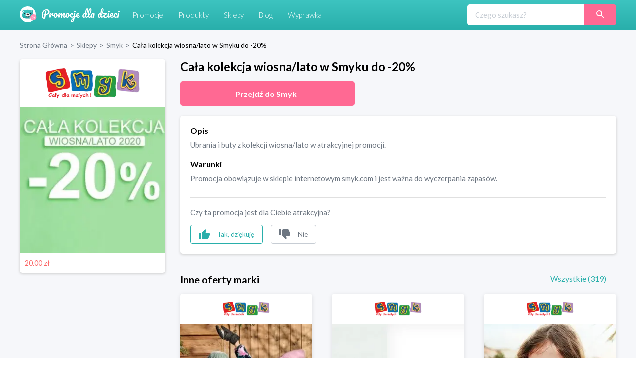

--- FILE ---
content_type: text/html; charset=utf-8
request_url: https://promocjedladzieci.pl/sklepy/smyk/caa-kolekcja-wiosna-lato-w-smyku-do-20
body_size: 11917
content:
<!DOCTYPE html><html lang="pl-PL"><head><meta charSet="utf-8"/><link rel="preload" as="image" href="/_next/static/media/promocje_logo.1fcaf4ae.svg" fetchpriority="high"/><meta name="robots" content="index, follow, all"/><meta name="verification" content="3abdbcbe00aaee2657b27022f50611f6"/><meta name="viewport" content="width=device-width, initial-scale=1"/><meta name="msapplication-TileColor" content="#00aba9"/><meta name="theme-color" content="#ffffff"/><link rel="canonical" href="https://promocjedladzieci.pl/sklepy/smyk/caa-kolekcja-wiosna-lato-w-smyku-do-20"/><title>Smyk - Cała kolekcja wiosna/lato w Smyku do -20%</title><meta name="description" content="Smyk. Cała kolekcja wiosna/lato w Smyku do -20%. Najlepsze kody rabatowe i kupony promocyjne dla dzieci ⭐" data-react-helmet="true"/><meta name="keywords" content="Ubrania i buty z kolekcji wiosna/lato w atrakcyjnej promocji."/><meta property="og:url" content="https://promocjedladzieci.pl/sklepy/smyk/caa-kolekcja-wiosna-lato-w-smyku-do-20"/><meta property="og:type" content="website"/><meta property="og:site_name" content="Promocje dla dzieci"/><meta property="og:title" content="Smyk - Cała kolekcja wiosna/lato w Smyku do -20%"/><meta property="og:description" content="Smyk. Cała kolekcja wiosna/lato w Smyku do -20%. Najlepsze kody rabatowe i kupony promocyjne dla dzieci ⭐"/><meta property="og:image" content="https://promocjedladzieci.pl/static/media/og_all.6bda80fc.jpg"/><meta name="twitter:card" content="summary"/><meta name="twitter:image" content="https://promocjedladzieci.pl/static/media/og_all.6bda80fc.jpg"/><meta name="twitter:title" content="Smyk - Cała kolekcja wiosna/lato w Smyku do -20%"/><meta name="twitter:description" content="Smyk. Cała kolekcja wiosna/lato w Smyku do -20%. Najlepsze kody rabatowe i kupony promocyjne dla dzieci ⭐"/><meta name="tradetracker-site-verification" content="7678f7d09420c7fb3e16070a8321dc2a6a7c88e4"/><script type="application/ld+json">{"@context":"https://schema.org","@type":"WebPage","url":"https://promocjedladzieci.pl","name":"Promocje Dla Dzieci","description":"Smyk. Cała kolekcja wiosna/lato w Smyku do -20%. Najlepsze kody rabatowe i kupony promocyjne dla dzieci ⭐","keywords":"Ubrania i buty z kolekcji wiosna/lato w atrakcyjnej promocji.","image":"https://promocjedladzieci.pl/_next/image?url=/_next/static/images/promocje_logo-edcb84701db43ea7bcac5da2f95eafa2.svg&w=256&q=75","author":{"@type":"Organization","name":"Softnauts","url":"https://softnauts.com"},"sameAs":["https://www.instagram.com/promocjedladzieci_pl/","https://twitter.com/promocjedzieci","https://www.facebook.com/promocjedzieci/"],"inLanguage":{"@type":"Language","name":"Polish"},"potentialAction":{"@type":"SearchAction","target":{"@type":"EntryPoint","urlTemplate":"search?query={query}"},"query-input":{"@type":"PropertyValueSpecification","valueRequired":"False","valueName":"query"}}}</script><script type="application/ld+json">{"@context":"https://schema.org","@type":"Organization","name":"Softnauts","url":"https://softnauts.com","logo":"https://softnauts.com/_next/static/media/softnauts-logo.14b5bcc6.svg","email":"contact@softnauts.com","address":{"@type":"PostalAddress","addressLocality":"Cracow, Poland","postalCode":"31-135","streetAddress":"al. Słowackiego 15a/8"},"telephone":"(+48) 795 05 05 03"}</script><script type="application/ld+json">{"@context":"https://schema.org","@graph":[{"@type":"SiteNavigationElement","@id":"#navigation","name":"Sklepy","url":"https://promocjedladzieci.pl/sklepy"},{"@type":"SiteNavigationElement","@id":"#navigation","name":"Promocje","url":"https://promocjedladzieci.pl/promocje"},{"@type":"SiteNavigationElement","@id":"#navigation","name":"Produkty","url":"https://promocjedladzieci.pl/produkty"},{"@type":"SiteNavigationElement","@id":"#navigation","name":"Wyprawka","url":"https://promocjedladzieci.pl/wyprawka"},{"@type":"SiteNavigationElement","@id":"#navigation","name":"Blog","url":"https://promocjedladzieci.pl/blog"},{"@type":"SiteNavigationElement","@id":"#navigation","name":"Home","url":"https://promocjedladzieci.pl"},{"@type":"SiteNavigationElement","@id":"#navigation","name":"Kontakt","url":"https://promocjedladzieci.pl/kontakt"},{"@type":"SiteNavigationElement","@id":"#navigation","name":"Polityka prywatności","url":"https://promocjedladzieci.pl/polityka-prywatnosci"},{"@type":"SiteNavigationElement","@id":"#navigation","name":"Regulamin","url":"https://promocjedladzieci.pl/regulamin"}]}</script><script type="application/ld+json">{"@context":"https://schema.org","@type":"BreadcrumbList","itemListElement":[{"@type":"ListItem","position":1,"item":{"@type":"Thing","@id":"https://promocjedladzieci.pl","name":"Strona główna"}},{"@type":"ListItem","position":2,"item":{"@type":"Thing","@id":"https://promocjedladzieci.pl/sklepy","name":"Sklepy"}},{"@type":"ListItem","position":3,"item":{"@type":"Thing","@id":"https://promocjedladzieci.pl/sklepy/smyk","name":"smyk"}},{"@type":"ListItem","position":4,"item":{"@type":"Thing","@id":"https://promocjedladzieci.pl/sklepy/smyk/caa-kolekcja-wiosna-lato-w-smyku-do-20","name":"Cała kolekcja wiosna/lato w Smyku do -20%"}}]}</script><script type="application/ld+json">{"@context":"http://schema.org","@type":"Thing","name":"Cała kolekcja wiosna/lato w Smyku do -20%","description":"Ubrania i buty z kolekcji wiosna/lato w atrakcyjnej promocji.","image":"https://api.promocjedladzieci.pl/images/cache/blog_thumbnail/5e8458752f981427210715.jpg","url":"aHR0cHMlM0ElMkYlMkZtZXRyaWMucHJvbW9jamVkbGFkemllY2kucGwlMkZwZGRfdyUyRmNhYS1rb2xla2NqYS13aW9zbmEtbGF0by13LXNteWt1LWRvLTIw"}</script><link rel="preload" as="image" imageSrcSet="/_next/image?url=https%3A%2F%2Fapi.promocjedladzieci.pl%2Fimages%2Fcache%2Fblog_thumbnail%2F5e8458752f981427210715.jpg&amp;w=640&amp;q=75 640w, /_next/image?url=https%3A%2F%2Fapi.promocjedladzieci.pl%2Fimages%2Fcache%2Fblog_thumbnail%2F5e8458752f981427210715.jpg&amp;w=750&amp;q=75 750w, /_next/image?url=https%3A%2F%2Fapi.promocjedladzieci.pl%2Fimages%2Fcache%2Fblog_thumbnail%2F5e8458752f981427210715.jpg&amp;w=828&amp;q=75 828w, /_next/image?url=https%3A%2F%2Fapi.promocjedladzieci.pl%2Fimages%2Fcache%2Fblog_thumbnail%2F5e8458752f981427210715.jpg&amp;w=1080&amp;q=75 1080w, /_next/image?url=https%3A%2F%2Fapi.promocjedladzieci.pl%2Fimages%2Fcache%2Fblog_thumbnail%2F5e8458752f981427210715.jpg&amp;w=1200&amp;q=75 1200w, /_next/image?url=https%3A%2F%2Fapi.promocjedladzieci.pl%2Fimages%2Fcache%2Fblog_thumbnail%2F5e8458752f981427210715.jpg&amp;w=1920&amp;q=75 1920w, /_next/image?url=https%3A%2F%2Fapi.promocjedladzieci.pl%2Fimages%2Fcache%2Fblog_thumbnail%2F5e8458752f981427210715.jpg&amp;w=2048&amp;q=75 2048w, /_next/image?url=https%3A%2F%2Fapi.promocjedladzieci.pl%2Fimages%2Fcache%2Fblog_thumbnail%2F5e8458752f981427210715.jpg&amp;w=3840&amp;q=75 3840w" imageSizes="100vw" fetchpriority="high"/><meta name="next-head-count" content="28"/><meta charset="utf-8"/><meta name="viewport" content="width=device-width, initial-scale=1.0,  minimum-scale=1.0, maximum-scale=5.0"/><meta name="viewport" content="target-densitydpi=device-dpi, initial-scale=1.0"/><link rel="icon" type="image/png" sizes="32x32" href="/favicon-32x32.png"/><link rel="icon" type="image/png" sizes="16x16" href="/favicon-16x16.png"/><link rel="apple-touch-icon" sizes="180x180" href="/apple-touch-icon.png"/><link rel="manifest" href="/site.webmanifest"/><link rel="mask-icon" href="/safari-pinned-tab.svg" color="#5bbad5"/><meta name="theme-color" content="#ffffff"/><script async="" src="https://www.googletagmanager.com/gtag/js?id=G-80H2B2G5BX"></script><link rel="preload" href="/_next/static/media/55c20a7790588da9-s.p.woff2" as="font" type="font/woff2" crossorigin="anonymous" data-next-font="size-adjust"/><link rel="preload" href="/_next/static/media/155cae559bbd1a77-s.p.woff2" as="font" type="font/woff2" crossorigin="anonymous" data-next-font="size-adjust"/><link rel="preload" href="/_next/static/media/4de1fea1a954a5b6-s.p.woff2" as="font" type="font/woff2" crossorigin="anonymous" data-next-font="size-adjust"/><link rel="preload" href="/_next/static/media/6d664cce900333ee-s.p.woff2" as="font" type="font/woff2" crossorigin="anonymous" data-next-font="size-adjust"/><link rel="preload" href="/_next/static/media/7ff6869a1704182a-s.p.woff2" as="font" type="font/woff2" crossorigin="anonymous" data-next-font="size-adjust"/><script id="google-tag" data-nscript="beforeInteractive">
                    window.dataLayer = window.dataLayer || [];
                    function gtag(){dataLayer.push(arguments);}
                    gtag('js', new Date());
                    gtag('config', 'G-80H2B2G5BX');</script><link rel="preload" href="/_next/static/css/0097e8262a78a964.css" as="style"/><link rel="stylesheet" href="/_next/static/css/0097e8262a78a964.css" data-n-g=""/><link rel="preload" href="/_next/static/css/d44b8dd50e99b40d.css" as="style"/><link rel="stylesheet" href="/_next/static/css/d44b8dd50e99b40d.css" data-n-p=""/><noscript data-n-css=""></noscript><script defer="" nomodule="" src="/_next/static/chunks/polyfills-c67a75d1b6f99dc8.js"></script><script src="/_next/static/chunks/webpack-59c5c889f52620d6.js" defer=""></script><script src="/_next/static/chunks/framework-2c79e2a64abdb08b.js" defer=""></script><script src="/_next/static/chunks/main-4df221df76d0b5c0.js" defer=""></script><script src="/_next/static/chunks/pages/_app-9e017ab1ee379909.js" defer=""></script><script src="/_next/static/chunks/990-abaef79bd81fbf0c.js" defer=""></script><script src="/_next/static/chunks/846-8b8c5bbb7d22469a.js" defer=""></script><script src="/_next/static/chunks/pages/sklepy/%5BshopId%5D/%5BpromoId%5D-db649b01f99f0b83.js" defer=""></script><script src="/_next/static/7WJeFK2EV69KfhFY11Q4q/_buildManifest.js" defer=""></script><script src="/_next/static/7WJeFK2EV69KfhFY11Q4q/_ssgManifest.js" defer=""></script></head><body><div id="__next"><div class="App __className_7bbcb9"><div class="NavbarComponent_componentsNavbarComponent__LkdEo"><div class="NavbarComponent_navbarInner__EFjoY"><div><a href="/"><div title="strona główna" class="NavbarComponent_navbarLogo__TolNt"><img alt="Promocje dla dzieci" title="Promocje dla dzieci" fetchpriority="high" width="201" height="32" decoding="async" data-nimg="1" style="color:transparent" src="/_next/static/media/promocje_logo.1fcaf4ae.svg"/></div></a><div class="NavbarComponent_navbarBurger__Kffny NavbarComponent_faBars__EbVtE"><img alt="Navigation Menu" loading="lazy" width="32" height="32" decoding="async" data-nimg="1" style="color:transparent" src="/_next/static/media/bars-solid.87bc822e.svg"/></div></div><div class="NavbarComponent_collapsed__sr9h7"><a href="/promocje"><div class="NavbarComponent_buttonLink__y_XRE" title="promocje">Promocje</div></a><a href="/produkty"><div class="NavbarComponent_buttonLink__y_XRE" title="Produkty">Produkty</div></a><a href="/sklepy"><div class="NavbarComponent_buttonLink__y_XRE" title="Sklepy">Sklepy</div></a><a href="/blog"><div class="NavbarComponent_buttonLink__y_XRE" title="Blog">Blog</div></a><a href="/wyprawka"><div class="NavbarComponent_buttonLink__y_XRE" title="Aplikacja Wyprawka">Wyprawka</div></a></div><div class="Search_searchWrapper__1o4X4"><input placeholder="Czego szukasz?" type="text" class="Search_searchInput__YoCmy" value=""/><a href="/sklepy/search?query="><button class="Search_searchBtn__r8zBg" alt="Szukaj"><img alt="Szukaj" loading="lazy" width="16" height="16" decoding="async" data-nimg="1" style="color:transparent" src="/_next/static/media/loupe.1a152e7b.svg"/></button></a></div></div></div><div class="components-main-component"><div class="DiscountPageComponent_componentsDiscountPageComponent__ng_1k"><div class="DiscountPageComponent_inner__0dDEO"><div class="DiscountPageComponent_breadcrumpsWrapper__Qnfjw"><div class="BreadcrumpsComponent_componentsBreadcrumpsComponent__kKeHE"><span class="BreadcrumpsComponent_breadcrump__IVNyB"><a title="Strona Główna" href="/"><span class="BreadcrumpsComponent_breadcrumpLink__Tn_n7">Strona Główna</span></a><span class="BreadcrumpsComponent_breadcrumpSeparator__KROcq">&gt;</span></span><span class="BreadcrumpsComponent_breadcrump__IVNyB"><a title="Sklepy" href="/sklepy"><span class="BreadcrumpsComponent_breadcrumpLink__Tn_n7">Sklepy</span></a><span class="BreadcrumpsComponent_breadcrumpSeparator__KROcq">&gt;</span></span><span class="BreadcrumpsComponent_breadcrump__IVNyB"><a title="Smyk" href="/sklepy/smyk"><span class="BreadcrumpsComponent_breadcrumpLink__Tn_n7">Smyk</span></a><span class="BreadcrumpsComponent_breadcrumpSeparator__KROcq">&gt;</span></span><span class="BreadcrumpsComponent_breadcrump__IVNyB"><a title="Cała kolekcja wiosna/lato w Smyku do -20%" href="/sklepy/smyk/caa-kolekcja-wiosna-lato-w-smyku-do-20"><span class="BreadcrumpsComponent_breadcrumpLink__Tn_n7">Cała kolekcja wiosna/lato w Smyku do -20%</span></a></span></div></div><div class="DiscountPageComponent_columns__YxTu_"><div class="DiscountPageComponent_leftColumn__MxwU1"><div class="DiscountPageComponent_shopBox__SJQbv"><a title="Smyk" class="DiscountPageComponent_shopLogo__p7sf0" href="/sklepy/smyk"><img src="https://api.promocjedladzieci.pl/uploads/images/shop/smyk.webp" alt="Smyk" title="Smyk" loading="lazy"/></a><a class="DiscountPageComponent_promotionImage__c3PPN" rel="noopener noreferrer" title="przejdź do strony sklepu"><div class="DiscountPageComponent_promotionImage__c3PPN"><img alt="Cała kolekcja wiosna/lato w Smyku do -20%" title="Cała kolekcja wiosna/lato w Smyku do -20%" fetchpriority="high" decoding="async" data-nimg="fill" style="position:absolute;height:100%;width:100%;left:0;top:0;right:0;bottom:0;color:transparent" sizes="100vw" srcSet="/_next/image?url=https%3A%2F%2Fapi.promocjedladzieci.pl%2Fimages%2Fcache%2Fblog_thumbnail%2F5e8458752f981427210715.jpg&amp;w=640&amp;q=75 640w, /_next/image?url=https%3A%2F%2Fapi.promocjedladzieci.pl%2Fimages%2Fcache%2Fblog_thumbnail%2F5e8458752f981427210715.jpg&amp;w=750&amp;q=75 750w, /_next/image?url=https%3A%2F%2Fapi.promocjedladzieci.pl%2Fimages%2Fcache%2Fblog_thumbnail%2F5e8458752f981427210715.jpg&amp;w=828&amp;q=75 828w, /_next/image?url=https%3A%2F%2Fapi.promocjedladzieci.pl%2Fimages%2Fcache%2Fblog_thumbnail%2F5e8458752f981427210715.jpg&amp;w=1080&amp;q=75 1080w, /_next/image?url=https%3A%2F%2Fapi.promocjedladzieci.pl%2Fimages%2Fcache%2Fblog_thumbnail%2F5e8458752f981427210715.jpg&amp;w=1200&amp;q=75 1200w, /_next/image?url=https%3A%2F%2Fapi.promocjedladzieci.pl%2Fimages%2Fcache%2Fblog_thumbnail%2F5e8458752f981427210715.jpg&amp;w=1920&amp;q=75 1920w, /_next/image?url=https%3A%2F%2Fapi.promocjedladzieci.pl%2Fimages%2Fcache%2Fblog_thumbnail%2F5e8458752f981427210715.jpg&amp;w=2048&amp;q=75 2048w, /_next/image?url=https%3A%2F%2Fapi.promocjedladzieci.pl%2Fimages%2Fcache%2Fblog_thumbnail%2F5e8458752f981427210715.jpg&amp;w=3840&amp;q=75 3840w" src="/_next/image?url=https%3A%2F%2Fapi.promocjedladzieci.pl%2Fimages%2Fcache%2Fblog_thumbnail%2F5e8458752f981427210715.jpg&amp;w=3840&amp;q=75"/></div></a><div class="DiscountPageComponent_promotionData__CW58g"><div><span class="DiscountPageComponent_valueWrapper__6axmR"><span><span class="DiscountPageComponent_newValue__VHwxK">20.00 zł<!-- --> </span><span class="DiscountPageComponent_oldValue__1hB6D"></span></span></span></div><div></div></div></div><ins class="adsbygoogle" data-ad-client="ca-pub-7657481869842793" data-ad-slot="6022630442" data-ad-format="auto" data-full-width-responsive="true" style="display:block"></ins></div><div class="DiscountPageComponent_rightColumn__qUoob"><h1 class="DiscountPageComponent_title__DgT_S">Cała kolekcja wiosna/lato w Smyku do -20%</h1><a class="DiscountPageComponent_wwwButton__90_EN" rel="noopener noreferrer" title="przejdź do strony sklepu"><span class="DiscountPageComponent_wwwButtonText__mmY8N">Przejdź do <!-- -->Smyk</span></a><div class="DiscountPageComponent_descriptionAndTermsBox__QpW2G"><div class="DiscountPageComponent_section__ITZqf"><div class="DiscountPageComponent_sectionTitle__Jfr0k">Opis</div><div class="DiscountPageComponent_sectionText__zIfYP">Ubrania i buty z kolekcji wiosna/lato w atrakcyjnej promocji.</div></div><div class="DiscountPageComponent_section__ITZqf"><div class="DiscountPageComponent_sectionTitle__Jfr0k">Warunki</div><div class="DiscountPageComponent_sectionText__zIfYP">Promocja obowiązuje w sklepie internetowym smyk.com i jest ważna do wyczerpania zapasów.</div></div><div class="PromotionLikeDislikeComponent_componentsPromotionLikeDislikeComponent__5Voax"><hr/><p>Czy ta promocja jest dla Ciebie atrakcyjna?</p><div class="PromotionLikeDislikeComponent_reactionButtons__r8nD3"><button class="PromotionLikeDislikeComponent_reactionButton__w6HI6 PromotionLikeDislikeComponent_like__jJbw9"><img alt="podoba mi się" title="podoba mi się" loading="lazy" width="22" height="20" decoding="async" data-nimg="1" style="color:transparent" src="/_next/static/media/thumb-up.1e11e8a7.svg"/><span class="PromotionLikeDislikeComponent_buttonText__6JU2l">Tak, dziękuję</span></button><button class="PromotionLikeDislikeComponent_reactionButton__w6HI6 PromotionLikeDislikeComponent_dislike__Lu87Y"><img alt="nie podoba mi się" title="nie podoba mi się" loading="lazy" width="22" height="20" decoding="async" data-nimg="1" style="color:transparent" src="/_next/static/media/thumb-down.ff16ea15.svg"/><span class="PromotionLikeDislikeComponent_buttonText__6JU2l">Nie</span></button></div></div></div><div class="DiscountPageComponent_shopOtherDiscounts__Nmm9U"><h2 class="DiscountPageComponent_subtitle__b6mkt">Inne oferty marki</h2><div></div></div><div class="DiscountPageComponent_noDiscountInfo__y9xoz">W tym sklepie nie ma obecnie żadnych innych promocji.</div><div class="DiscountPageComponent_cardGrid__6HUJ3"></div><div class="DiscountPageComponent_shopMore__kSCSj"><a href="/sklepy/smyk"><button class="DiscountPageComponent_wwwButton__90_EN DiscountPageComponent_desktop__L8PJw">Wszystkie promocje <!-- -->Smyk</button></a><button class="DiscountPageComponent_wwwButton__90_EN promo-redirect-for-adblock DiscountPageComponent_mobile__E3G3O">Przejdź do <!-- -->Smyk</button></div><h2 class="DiscountPageComponent_subtitle__b6mkt">Podobne oferty</h2><div class="DiscountPageComponent_cardGrid__6HUJ3"><div rel="noopener noreferrer" title="Przejdź do strony sklepu" class="CardComponent_productCard__GV4gJ"><div class="CardComponent_productCardTop__XQ__y"><img alt="kupon rabatowy Endo" title="kod rabatowy Endo" loading="lazy" width="165" height="60" decoding="async" data-nimg="1" style="color:transparent" srcSet="/_next/image?url=https%3A%2F%2Fapi.promocjedladzieci.pl%2Fuploads%2Fimages%2Fshop%2Fendo.webp&amp;w=256&amp;q=75 1x, /_next/image?url=https%3A%2F%2Fapi.promocjedladzieci.pl%2Fuploads%2Fimages%2Fshop%2Fendo.webp&amp;w=384&amp;q=75 2x" src="/_next/image?url=https%3A%2F%2Fapi.promocjedladzieci.pl%2Fuploads%2Fimages%2Fshop%2Fendo.webp&amp;w=384&amp;q=75"/></div><div class="CardComponent_productCardImage__AKJg7 "><img threshold="500" alt="Happy Hours do -80%" title="Happy Hours do -80%" loading="lazy" decoding="async" data-nimg="fill" style="position:absolute;height:100%;width:100%;left:0;top:0;right:0;bottom:0;color:transparent" sizes="50vw" srcSet="/_next/image?url=https%3A%2F%2Fapi.promocjedladzieci.pl%2Fimages%2Fcache%2Fblog_thumbnail%2F5d934c12ccbd6903802193.jpg&amp;w=384&amp;q=75 384w, /_next/image?url=https%3A%2F%2Fapi.promocjedladzieci.pl%2Fimages%2Fcache%2Fblog_thumbnail%2F5d934c12ccbd6903802193.jpg&amp;w=640&amp;q=75 640w, /_next/image?url=https%3A%2F%2Fapi.promocjedladzieci.pl%2Fimages%2Fcache%2Fblog_thumbnail%2F5d934c12ccbd6903802193.jpg&amp;w=750&amp;q=75 750w, /_next/image?url=https%3A%2F%2Fapi.promocjedladzieci.pl%2Fimages%2Fcache%2Fblog_thumbnail%2F5d934c12ccbd6903802193.jpg&amp;w=828&amp;q=75 828w, /_next/image?url=https%3A%2F%2Fapi.promocjedladzieci.pl%2Fimages%2Fcache%2Fblog_thumbnail%2F5d934c12ccbd6903802193.jpg&amp;w=1080&amp;q=75 1080w, /_next/image?url=https%3A%2F%2Fapi.promocjedladzieci.pl%2Fimages%2Fcache%2Fblog_thumbnail%2F5d934c12ccbd6903802193.jpg&amp;w=1200&amp;q=75 1200w, /_next/image?url=https%3A%2F%2Fapi.promocjedladzieci.pl%2Fimages%2Fcache%2Fblog_thumbnail%2F5d934c12ccbd6903802193.jpg&amp;w=1920&amp;q=75 1920w, /_next/image?url=https%3A%2F%2Fapi.promocjedladzieci.pl%2Fimages%2Fcache%2Fblog_thumbnail%2F5d934c12ccbd6903802193.jpg&amp;w=2048&amp;q=75 2048w, /_next/image?url=https%3A%2F%2Fapi.promocjedladzieci.pl%2Fimages%2Fcache%2Fblog_thumbnail%2F5d934c12ccbd6903802193.jpg&amp;w=3840&amp;q=75 3840w" src="/_next/image?url=https%3A%2F%2Fapi.promocjedladzieci.pl%2Fimages%2Fcache%2Fblog_thumbnail%2F5d934c12ccbd6903802193.jpg&amp;w=3840&amp;q=75"/></div><div class="CardComponent_productCardTitle__S1kvK"><a class="CardComponent_productCardLink__q6iVu" href="/sklepy/endo/happy-hours-do-80"><h3>Happy Hours do -80%</h3></a></div><div class="CardComponent_productCardFooter__csYPq CardComponent_productCardPromoValue__xw8Sl">20%</div></div><div rel="noopener noreferrer" title="Przejdź do strony sklepu" class="CardComponent_productCard__GV4gJ"><div class="CardComponent_productCardTop__XQ__y"><img alt="kupon rabatowy Endo" title="kod rabatowy Endo" loading="lazy" width="165" height="60" decoding="async" data-nimg="1" style="color:transparent" srcSet="/_next/image?url=https%3A%2F%2Fapi.promocjedladzieci.pl%2Fuploads%2Fimages%2Fshop%2Fendo.webp&amp;w=256&amp;q=75 1x, /_next/image?url=https%3A%2F%2Fapi.promocjedladzieci.pl%2Fuploads%2Fimages%2Fshop%2Fendo.webp&amp;w=384&amp;q=75 2x" src="/_next/image?url=https%3A%2F%2Fapi.promocjedladzieci.pl%2Fuploads%2Fimages%2Fshop%2Fendo.webp&amp;w=384&amp;q=75"/></div><div class="CardComponent_productCardImage__AKJg7 "><img threshold="500" alt="Wyprzedaż do -80% w Endo" title="Wyprzedaż do -80% w Endo" loading="lazy" decoding="async" data-nimg="fill" style="position:absolute;height:100%;width:100%;left:0;top:0;right:0;bottom:0;color:transparent" sizes="50vw" srcSet="/_next/image?url=https%3A%2F%2Fapi.promocjedladzieci.pl%2Fimages%2Fcache%2Fblog_thumbnail%2F5d945e779ee5e606470106.jpg&amp;w=384&amp;q=75 384w, /_next/image?url=https%3A%2F%2Fapi.promocjedladzieci.pl%2Fimages%2Fcache%2Fblog_thumbnail%2F5d945e779ee5e606470106.jpg&amp;w=640&amp;q=75 640w, /_next/image?url=https%3A%2F%2Fapi.promocjedladzieci.pl%2Fimages%2Fcache%2Fblog_thumbnail%2F5d945e779ee5e606470106.jpg&amp;w=750&amp;q=75 750w, /_next/image?url=https%3A%2F%2Fapi.promocjedladzieci.pl%2Fimages%2Fcache%2Fblog_thumbnail%2F5d945e779ee5e606470106.jpg&amp;w=828&amp;q=75 828w, /_next/image?url=https%3A%2F%2Fapi.promocjedladzieci.pl%2Fimages%2Fcache%2Fblog_thumbnail%2F5d945e779ee5e606470106.jpg&amp;w=1080&amp;q=75 1080w, /_next/image?url=https%3A%2F%2Fapi.promocjedladzieci.pl%2Fimages%2Fcache%2Fblog_thumbnail%2F5d945e779ee5e606470106.jpg&amp;w=1200&amp;q=75 1200w, /_next/image?url=https%3A%2F%2Fapi.promocjedladzieci.pl%2Fimages%2Fcache%2Fblog_thumbnail%2F5d945e779ee5e606470106.jpg&amp;w=1920&amp;q=75 1920w, /_next/image?url=https%3A%2F%2Fapi.promocjedladzieci.pl%2Fimages%2Fcache%2Fblog_thumbnail%2F5d945e779ee5e606470106.jpg&amp;w=2048&amp;q=75 2048w, /_next/image?url=https%3A%2F%2Fapi.promocjedladzieci.pl%2Fimages%2Fcache%2Fblog_thumbnail%2F5d945e779ee5e606470106.jpg&amp;w=3840&amp;q=75 3840w" src="/_next/image?url=https%3A%2F%2Fapi.promocjedladzieci.pl%2Fimages%2Fcache%2Fblog_thumbnail%2F5d945e779ee5e606470106.jpg&amp;w=3840&amp;q=75"/></div><div class="CardComponent_productCardTitle__S1kvK"><a class="CardComponent_productCardLink__q6iVu" href="/sklepy/endo/wyprzedaz-do-80-w-endo"><h3>Wyprzedaż do -80% w Endo</h3></a></div><div class="CardComponent_productCardFooter__csYPq CardComponent_productCardPromoValue__xw8Sl">80%</div></div><div rel="noopener noreferrer" title="Przejdź do strony sklepu" class="CardComponent_productCard__GV4gJ"><div class="CardComponent_productCardTop__XQ__y"><img alt="kupon rabatowy H&amp;M" title="kod rabatowy H&amp;M" loading="lazy" width="165" height="60" decoding="async" data-nimg="1" style="color:transparent" src="https://api.promocjedladzieci.pl/uploads/images/shop/5dd3fe65909eb385933985.svg"/></div><div class="CardComponent_productCardImage__AKJg7 "><img threshold="500" alt="Wyprzedaż w H&amp;M do -50%" title="Wyprzedaż w H&amp;M do -50%" loading="lazy" decoding="async" data-nimg="fill" style="position:absolute;height:100%;width:100%;left:0;top:0;right:0;bottom:0;color:transparent" sizes="50vw" srcSet="/_next/image?url=https%3A%2F%2Fapi.promocjedladzieci.pl%2Fimages%2Fcache%2Fblog_thumbnail%2F5dc41aa945f2f815215977.jpg&amp;w=384&amp;q=75 384w, /_next/image?url=https%3A%2F%2Fapi.promocjedladzieci.pl%2Fimages%2Fcache%2Fblog_thumbnail%2F5dc41aa945f2f815215977.jpg&amp;w=640&amp;q=75 640w, /_next/image?url=https%3A%2F%2Fapi.promocjedladzieci.pl%2Fimages%2Fcache%2Fblog_thumbnail%2F5dc41aa945f2f815215977.jpg&amp;w=750&amp;q=75 750w, /_next/image?url=https%3A%2F%2Fapi.promocjedladzieci.pl%2Fimages%2Fcache%2Fblog_thumbnail%2F5dc41aa945f2f815215977.jpg&amp;w=828&amp;q=75 828w, /_next/image?url=https%3A%2F%2Fapi.promocjedladzieci.pl%2Fimages%2Fcache%2Fblog_thumbnail%2F5dc41aa945f2f815215977.jpg&amp;w=1080&amp;q=75 1080w, /_next/image?url=https%3A%2F%2Fapi.promocjedladzieci.pl%2Fimages%2Fcache%2Fblog_thumbnail%2F5dc41aa945f2f815215977.jpg&amp;w=1200&amp;q=75 1200w, /_next/image?url=https%3A%2F%2Fapi.promocjedladzieci.pl%2Fimages%2Fcache%2Fblog_thumbnail%2F5dc41aa945f2f815215977.jpg&amp;w=1920&amp;q=75 1920w, /_next/image?url=https%3A%2F%2Fapi.promocjedladzieci.pl%2Fimages%2Fcache%2Fblog_thumbnail%2F5dc41aa945f2f815215977.jpg&amp;w=2048&amp;q=75 2048w, /_next/image?url=https%3A%2F%2Fapi.promocjedladzieci.pl%2Fimages%2Fcache%2Fblog_thumbnail%2F5dc41aa945f2f815215977.jpg&amp;w=3840&amp;q=75 3840w" src="/_next/image?url=https%3A%2F%2Fapi.promocjedladzieci.pl%2Fimages%2Fcache%2Fblog_thumbnail%2F5dc41aa945f2f815215977.jpg&amp;w=3840&amp;q=75"/></div><div class="CardComponent_productCardTitle__S1kvK"><a class="CardComponent_productCardLink__q6iVu" href="/sklepy/hm/wyprzedaz-w-h-m-do-50"><h3>Wyprzedaż w H&amp;M do -50%</h3></a></div><div class="CardComponent_productCardFooter__csYPq CardComponent_productCardPromoValue__xw8Sl">50%</div></div></div></div></div></div></div></div><footer class="FooterComponent_footer__8Mp_N"><div class="FooterComponent_footerGrid__AUGGm"><div><img alt="Promocje dla Dzieci" loading="lazy" width="201" height="32" decoding="async" data-nimg="1" style="color:transparent" src="/_next/static/media/promocje_logo.1fcaf4ae.svg"/><a class="FooterComponent_footerBadge__Xxk4d" href="https://apps.apple.com/pl/app/promocje-dla-dzieci/id1468459381" target="_blank" rel="noopener noreferrer" title="Aplikacja iOS" aria-label="Aplikacja iOS"><img alt="Download from App Store" loading="lazy" width="120" height="40" decoding="async" data-nimg="1" style="color:transparent" src="/_next/static/media/app-store-badge.df523c9f.svg"/></a><a class="FooterComponent_footerBadge__Xxk4d" href="https://play.google.com/store/apps/details?id=com.softnauts.promocje_dla_dzieci" target="_blank" rel="noopener noreferrer" title="Aplikacja Android" aria-label="Aplikacja Android"><img alt="Download from Google Play Store" loading="lazy" width="120" height="36" decoding="async" data-nimg="1" style="color:transparent" src="/_next/static/media/GP-badge.6f169ce6.svg"/></a></div><div class="FooterComponent_footerMenu__Sr_Uz"><a href="/" title="Strona główna">Strona Główna</a><a href="/promocje" title="Promocje">Promocje</a><a href="/sklepy" title="Sklepy">Sklepy</a><a href="/wyprawka" title="Wyprawka">Wyprawka</a><a href="/aplikacja-promocjedladzieci" title="Aplikacja Promocje dla dzieci">Aplikacja Promocje dla dzieci</a></div><div class="FooterComponent_footerMenu__Sr_Uz"><a href="https://mamatataam.pl" target="_blank" rel="noopener noreferrer" title="Przepisy dla dzieci">Przepisy dla dzieci</a><a href="https://nuumi.pl" target="_blank" rel="noopener noreferrer" title="nuumi.pl - moda online">Nuumi.pl - moda online</a><a href="https://megarabaty.pl" target="_blank" rel="noopener noreferrer" title="megarabaty - rabaty ">Megarabaty.pl</a></div><div class="FooterComponent_footerMenu__Sr_Uz"><a href="/polityka-prywatnosci" title="Polityka Prywatności">Polityka Prywatności</a><a href="/kontakt" title="Kontakt">Kontakt</a><a href="/regulamin" title="Regulamin">Regulamin</a></div><div class="FooterComponent_footerMenu__Sr_Uz FooterComponent_social__nTyJy"><a href="https://www.facebook.com/promocjedzieci" target="_blank"><img alt="Link to promocje dla dzieci facebook page" loading="lazy" width="40" height="40" decoding="async" data-nimg="1" style="color:transparent" src="/_next/static/media/circle_facebook_icon.e0398822.svg"/></a></div></div></footer><div class="GoogleAnalyticsTracker_GoogleAnalyticsTracker__uJPnc" data-initialized="false" data-sent="false"> </div></div></div><script id="__NEXT_DATA__" type="application/json">{"props":{"pageProps":{"promoId":"caa-kolekcja-wiosna-lato-w-smyku-do-20","shopId":"smyk","discountData":{"image_path":"https://api.promocjedladzieci.pl/images/cache/blog_thumbnail/5e8458752f981427210715.jpg","value_hundred":2000,"deep_link_web":"aHR0cHMlM0ElMkYlMkZtZXRyaWMucHJvbW9jamVkbGFkemllY2kucGwlMkZwZGRfdyUyRmNhYS1rb2xla2NqYS13aW9zbmEtbGF0by13LXNteWt1LWRvLTIw","object_type":"Promotion","title":"Cała kolekcja wiosna/lato w Smyku do -20%","slug":"caa-kolekcja-wiosna-lato-w-smyku-do-20","info":"Ubrania i buty z kolekcji wiosna/lato w atrakcyjnej promocji.","terms":"Promocja obowiązuje w sklepie internetowym smyk.com i jest ważna do wyczerpania zapasów.","pixel_url":"https://marketing.tr.netsalesmedia.pl/ts/i5534777/tsv?amc=performance.cubegroup.455432.470998.156819\u0026tst=!!TIMESTAMP","shop":{"image_path":"/uploads/images/shop/smyk.webp","name":"Smyk","slug":"smyk","url":"","mobile_url":""},"category":[{"list_order":-13,"name":"Ubrania","slug":"ubrania","contents":[{"name":"Promocje: ubrania dla dzieci","content":"\u003ch2\u003ePromocje: ubrania dla dzieci\u003c/h2\u003e\r\n\r\n\u003cp\u003eKażdy z nas lubi promocje. Ubrania dla dzieci to jedna z kategorii produkt\u0026oacute;w, kt\u0026oacute;re cieszą się największym zainteresowaniem. Nasze pociechy szybko rosną, a zmiana garderoby wiąże się z niemałym kosztem. Nic więc dziwnego, że promocje ubranek dla dzieci są często poszukiwanymi przez rodzic\u0026oacute;w.\u0026nbsp;\u003c/p\u003e\r\n\r\n\u003cp\u003eWarto jednak zwr\u0026oacute;cić uwagę, że na naszej stronie ta kategoria obejmuje nie tylko odzież dla dzieci, ale r\u0026oacute;wnież rodzic\u0026oacute;w i nastolatk\u0026oacute;w. Znajdziesz u nas między innymi:\u003ca href=\"https://promocjedladzieci.pl/sklepy/answear\"\u003e kody rabatowe Answear\u003c/a\u003e na ubrania dla dzieci, przyszłej mamy, a także promocje na rzeczy niezbędne do wyprawki.\u003c/p\u003e\r\n\r\n\u003cp\u003ePromocje ubrania dla dzieci to kategoria, w kt\u0026oacute;rej można znaleźć atrakcyjne oferty od najlepszych producent\u0026oacute;w oraz sklep\u0026oacute;w na rynku. Każdy z nas chce dobrze wyglądać i zapewnić dziecku to, co najlepsze. Dzięki ofertom dostępnym na naszej stronie znajdziesz wszystko, czego potrzebujesz w niższych cenach.\u003c/p\u003e\r\n\r\n\u003cp\u003eDlatego też na naszej stronie pojawiają się r\u0026oacute;wnież niesamowite zniżki na markowe ubranka dla dzieci. Wyprzedaż to czas, na kt\u0026oacute;ry wszyscy czekają z niecierpliwością. My poinformujemy Cię o wszystkich istotnych rabatach udostępnianych przez sklepy i marki w tym gorącym okresie. Na nuumi.pl znajdziesz z kolei pełną ofertę tych marek i sklepów, które oferują nie tylko \u003ca href=\"https://www.nuumi.pl/dziecko/ubrania-dzieciece\"\u003eubrania dziecięce\u003c/a\u003e, ale również  \u003ca href=\"https://www.nuumi.pl/kobieta/ubrania-damskie\"\u003eubrania damskie\u003c/a\u003e, \u003ca href=\"https://www.nuumi.pl/mezczyzna/ubrania-meskie\"\u003eubrania męskie\u003c/a\u003e.\u003c/p\u003e\r\n\r\n\u003ch2\u003eUbrania dla dzieci promocje \u0026ndash; dlaczego warto korzystać?\u003c/h2\u003e\r\n\r\n\u003cp\u003eDlaczego warto szukać i śledzić rabaty na ubrania dla dzieci? Promocje to przede wszystkim szansa na skompletowanie wymarzonej garderoby dla dziecka za niższą kwotę niż w przypadku standardowych cen. Można trafić r\u0026oacute;wnież na okazje, kt\u0026oacute;re umożliwiają zakup dw\u0026oacute;ch koszulek lub innej części garderoby w cenie jednej.\u0026nbsp;\u003c/p\u003e\r\n\r\n\u003cp\u003eTakie oferty są dostępne najczęściej, kiedy sklep internetowy organizuje wyprzedaż ubrań dziecięcych online. Jeżeli kompletujesz ubrania dla dzieci, promocje pomogą Ci ograniczyć wysokość tego wydatku nawet o kilkadziesiąt złotych. Wszystko zależy od tego, co planujesz kupić, w jakiej cenie i kiedy.\u003c/p\u003e\r\n\r\n\u003cp\u003eBez wątpienia warto na bieżąco śledzić promocje na ubrania dla dzieci i informacje o okazjach, ponieważ sklepy udostępniają rabaty w r\u0026oacute;żnych terminach, nie tylko podczas sezonowych wyprzedaży ubrań dziecięcych, ale r\u0026oacute;wnież na przykład z okazji rocznicy istnienia na rynku.\u003c/p\u003e\r\n\r\n\u003cp\u003ePromocje na ubrania dla dzieci pojawiają się w sklepach internetowych. Warto jednak zwr\u0026oacute;cić uwagę, że przeglądanie wszystkich interesujących Cię ofert online może być czasochłonne. Jeżeli chcesz zaoszczędzić więcej czasu i kupić tanio ubrania dla dzieci, promocje dostępne na naszej stronie będą doskonałym rozwiązaniem.\u003c/p\u003e\r\n\r\n\u003ch2\u003eJakie aktualne promocje na ubrania dla dzieci znajdziesz na naszej stronie?\u003c/h2\u003e\r\n\r\n\u003cp\u003eAktualne promocje ubranek dla dzieci znajdziesz zawsze na naszej stronie internetowej. Zapewniamy dostęp do najlepszych ofert udostępnianych w sklepach online. Nasza baza obejmuje ponad 130 stron internetowych. Promocje na ubrania dla dzieci obejmują szereg r\u0026oacute;żnych produkt\u0026oacute;w, kt\u0026oacute;re pomogą Ci w skompletowaniu wyprawki dla niemowlęcia lub wymianę garderoby starszego dziecka.\u003c/p\u003e\r\n\r\n\u003cp\u003eW ramach oferty promocje na ubrania dla dzieci znajduje się kilkadziesiąt sklep\u0026oacute;w oferujących odzież dla dzieci. Staramy się informować o nowościach jako pierwsi. O niekt\u0026oacute;rych okazjach informujemy z wyprzedzeniem. Kiedy jeden ze sklep\u0026oacute;w z naszej bazy przygotowuje wyprzedaż ubrań dla dzieci, możesz mieć pewność, że znajdziesz u nas najważniejsze informacje na ten temat.\u003c/p\u003e\r\n\r\n\u003cp\u003eZamierzasz zmienić garderobę i kupić nowe ubrania dla dzieci? Promocje pozwolą Ci zaoszczędzić. Na naszej stronie znajdziesz między innymi:\u003ca href=\"https://promocjedladzieci.pl/sklepy/smyk\"\u003e kody rabatowe Smyk\u003c/a\u003e, Cocordillo, 5 - 10 - 15. Informacje o okazjach obejmują r\u0026oacute;wnież sklepy z odzieżą nie tylko dla dzieci, ale r\u0026oacute;wnież dorosłych. Są to:\u003ca href=\"https://promocjedladzieci.pl/sklepy/zalando-lounge\"\u003e rabaty Zalando Lounge\u003c/a\u003e, Decathlon, Born2be.\u0026nbsp;\u003c/p\u003e\r\n\r\n\u003cp\u003eJak widać, promocje oraz wyprzedaż ubrań dziecięcych online obejmuje największe, najpopularniejsze sklepy internetowe. Bez wątpienia znajdziesz w naszej ofercie coś interesującego dla siebie. Jeżeli zależy Ci, by kupić markowe ubrania dla dzieci, promocje pozwolą Ci uniknąć nadwyrężenia finans\u0026oacute;w domowych.\u003c/p\u003e\r\n\r\n\u003ch2\u003eKiedy trwa największa wyprzedaż ubrań dziecięcych online?\u003c/h2\u003e\r\n\r\n\u003cp\u003eNajwiększa wyprzedaż ubrań dziecięcych online jest organizowana zazwyczaj z okazji Black Friday. To wielkie święto rabat\u0026oacute;w i promocji, podczas kt\u0026oacute;rego można kupić niezbędne rzeczy w atrakcyjnych cenach. Ta globalna wyprzedaż ubrań dla dzieci oraz produkt\u0026oacute;w z innych kategorii przypada w ostatni piątek listopada. W 2021 roku będzie to 26 listopad.\u0026nbsp;\u003c/p\u003e\r\n\r\n\u003cp\u003eDrugi dzień, w kt\u0026oacute;rym można trafić na niesamowite promocje na ubrania dla dzieci, to Cyber Monday, czyli święto zakup\u0026oacute;w online. W 2021 roku będzie to 29 listopad. Wyprzedaż ubrań dziecięcych online to tylko jedna z dostępnych możliwości. W tym dniu można jednak spotkać największe promocje w sklepach elektronicznych.\u003c/p\u003e\r\n\r\n\u003cp\u003eWarto r\u0026oacute;wnież pamiętać o innych okazjach, kiedy każdy ma szansę na złapanie niesamowitych rabat\u0026oacute;w na ubranka dziecięce. Wyprzedaż na Dzień Dziecka, Mikołajki, Święta Bożego Narodzenia czy wyprzedaże posezonowe. Promocje na ubrania dla dzieci organizowane w tym czasie pozwolą Ci kupić idealne prezenty pod choinkę czy też przy okazji innych okoliczności.\u003c/p\u003e\r\n\r\n\u003ch2\u003eJak śledzić i znaleźć najlepsze promocje? Ubrania dla dzieci\u003c/h2\u003e\r\n\r\n\u003cp\u003eJak wspomnieliśmy, wszystkie sklepy odzieży udostępniają promocje ubrania dla dzieci na swoich stronach internetowych. Przeglądanie każdej z nich osobno może być jednak uciążliwe i zajmować zbyt wiele czasu. Dlatego też warto śledzić informacje o okazjach, rabatach oraz promocjach znajdujących się w naszej bazie.\u0026nbsp;\u003c/p\u003e\r\n\r\n\u003cp\u003eDzięki temu otrzymujesz dostęp do najlepszych ofert w jednym miejscu. Znajdziesz w niej promocje, rabaty czy też wyprzedaż ubrań dziecięcych online. Jest to kompleksowa baza wiedzy, z kt\u0026oacute;rej mogą korzystać nie tylko rodzice, ale każda osoba zainteresowana ofertami w niższych cenach. Co ważne, niekt\u0026oacute;re oferty obejmują r\u0026oacute;wnież asortyment dla dorosłych nie tylko promocje na ubrania dla dzieci.\u003c/p\u003e\r\n\r\n\u003cp\u003eW tym celu wystarczy sprawdzić stronę Promocje dla dzieci, na kt\u0026oacute;rej z pewnością znajdziesz informacje o rabatach dostępnych w Twoich ulubionych sklepach. Wśr\u0026oacute;d nich pojawia się między innymi: oferta\u003ca href=\"https://promocjedladzieci.pl/sklepy/adidas\"\u003e Adidas wyprzedaż dla dzieci\u003c/a\u003e, kody rabatowe w dziale dziecięcym Nike.\u003c/p\u003e\r\n\r\n\u003ch2\u003ePromocje ubrania dla dzieci \u0026ndash; jak korzystać rozsądnie?\u003c/h2\u003e\r\n\r\n\u003cp\u003ePromocje ubrania dla dzieci mogą wydawać się doskonałym pomysłem dla rodzic\u0026oacute;w. Warto jednak zwr\u0026oacute;cić uwagę, że nie każda oferta będzie warta Twojej uwagi. Zanim zdecydujesz się na promocje na ubrania dla dzieci, przeanalizuj, czego tak naprawdę potrzebujesz. Następnie wybieraj dostępne promocje, wyprzedaż ubrań dla dzieci według swoich potrzeb.\u003c/p\u003e\r\n\r\n\u003cp\u003eDzięki temu możesz skorzystać z ofert promocyjnych, kt\u0026oacute;re pomogą Ci w tańśzych zakupach niezbędnych produkt\u0026oacute;w. Jeżeli wiesz, czego potrzebujesz, unikniesz nadmiernych wydatk\u0026oacute;w związanych z niezdecydowaniem.\u0026nbsp;\u003c/p\u003e\r\n\r\n\u003ch2\u003eUbrania dla dzieci \u0026ndash; promocje i kupony rabatowe w Twoim telefonie\u003c/h2\u003e\r\n\r\n\u003cp\u003eJeżeli marzysz o tym, aby mieć najnowsze promocje ubrania dla dzieci i rabaty zawsze pod ręką, spodoba Ci się nasza aplikacja mobilna. Dzięki niej zyskujesz dostęp do takich samych rabat\u0026oacute;w i kupon\u0026oacute;w jak na stronie internetowej. Jeżeli chcesz kupować taniej ubrania dla dzieci, promocje w telefonie to doskonałe rozwiązanie. Po zainstalowaniu aplikacji otrzymasz powiadomienie o każdej nowej ofercie. Nie musisz nawet przechodzić na stronę Promocje dla dzieci. Zapraszamy!\u003c/p\u003e\r\n\r\n\u003cp\u003e\u0026nbsp;\u003c/p\u003e","image_url":"","image_alt_text":""}],"meta_tag":"ubrania dla dzieci wyprzedaż","meta_title":"Ubrania dla dzieci – wyprzedaż | Promocjedladzieci.pl","meta_description":"Chcesz kupić w dobrej cenie, wysokiej jakości ubrania dla dzieci? Wyprzedaż to świetna okazja. Sprawdź promocjedladzieci.pl","shops":[]},{"list_order":-9,"name":"Buty","slug":"buty","contents":[{"name":"Buty dla dzieci – promocja","content":"\u003ch2\u003eButy dla dzieci \u0026ndash; promocja\u003c/h2\u003e\r\n\r\n\u003cp\u003eOkres dorastania pociech wiąże się z większymi wydatkami na ubrania czy buty dla dzieci. Promocja w sklepach obuwniczych jest szansą na zakup dobrej jakości produkt\u0026oacute;w w atrakcyjnych cenach. Dzięki temu nie musisz się martwić, że dziecko prędko rośnie, a dopiero kupione, drogie obuwie stanie się za małe. Jeżeli chcesz zapewnić maluchowi wygodne buty dla dzieci, promocja pomoże Ci zaoszczędzić dodatkowe środki na tym wydatku.\u003c/p\u003e\r\n\r\n\u003cp\u003eW efekcie możesz przeznaczyć te pieniądze na inny cel niż buty dziecięce. Promocje dla dzieci to serwis udostępniający wiele atrakcyjnych ofert, na przykład\u003ca href=\"https://promocjedladzieci.pl/sklepy/deichmann\"\u003e promocje w Deichmann\u003c/a\u003e. Wśr\u0026oacute;d nich znajdują się zar\u0026oacute;wno kody rabatowe, czasowe zniżki. Jeżeli chcesz kupić zimowe buty dziecięce, wyprzedaż z okazji Black Friday czy Cyber Monday może być doskonałą okazją. Opr\u0026oacute;cz tego otrzymasz informacje o wyjątkowych ofertach takich jak: darmowa dostawa i brak dodatkowych opłat.\u003c/p\u003e\r\n\r\n\u003cp\u003eJeżeli uwielbiasz łapać okazje na r\u0026oacute;żne produkty, między innymi buty dziecięce, wyprzedaż, promocje i rabaty możesz szybko wyszukać na naszej stronie. Możesz skorzystać z interesujących Cię kategorii. W tym przypadku są to buty dla dzieci. Promocje dostępne w naszej bazie obejmują r\u0026oacute;wnież ubrania, zabawki i gry, akcesoria do pielęgnacji oraz wiele innych produkt\u0026oacute;w.\u003c/p\u003e\r\n\r\nJeżeli chcesz przejrzeć nie tylko dostępne promocje, ale wszystkie oferty obejmujące: \u003cul\u003e\r\n\u003cli\u003eobuwie damskie \u003ca href=\"https://www.nuumi.pl/kobieta/buty-damskie\"\u003ehttps://www.nuumi.pl/kobieta/buty-damskie\u003c/a\u003e,\u003c/li\u003e\r\n\u003cli\u003ebuty męskie \u003ca href=\"https://www.nuumi.pl/mezczyzna/buty-meskie\"\u003ehttps://www.nuumi.pl/mezczyzna/buty-meskie\u003c/a\u003e,\u003c/li\u003e\r\n\u003cli\u003ebuty dziecięce\u003ca href=\"https://www.nuumi.pl/dziecko/buty-dzieciece\"\u003ehttps://www.nuumi.pl/dziecko/buty-dzieciece\u003c/a\u003e.\u003c/li\u003e\r\n\u003c/ul\u003e\r\n\r\n\u003ch2\u003eButy dziecięce promocja \u0026ndash; dlaczego warto korzystać z takich ofert?\u003c/h2\u003e\r\n\r\n\u003cp\u003eOferta na buty dziecięce promocja pomoże Ci zaoszczędzić dodatkowe środki, nie tracąc przy tym na jakości. Obuwie to jeden z element\u0026oacute;w garderoby, kt\u0026oacute;ry wiąże się zazwyczaj z największym kosztem. Jeżeli chcesz kupić niedrogo, wysokiej jakości buty dziecięce, promocje dostępne w naszym serwisie mogą Ci w tym pom\u0026oacute;c. Dzięki nim możesz zaoszczędzić pieniądze i przeznaczyć je na inny cel niż buty dla dzieci. Wyprzedaż, promocje, kody rabatowe\u0026hellip; wyb\u0026oacute;r jest naprawdę duży.\u003c/p\u003e\r\n\r\n\u003cp\u003eWarto zwr\u0026oacute;cić uwagę, że informacje dostępne na stronie internetowej są zawsze aktualne i sprawdzone. Dostarczają je bezpośrednio sklepy oraz platformy sprzedażowe oferujące buty dziecięce. Promocja dostępna na naszej stronie to gwarancja wiarygodności. Oznacza to, że nie musisz martwić się o ewentualne oszustwa.\u003c/p\u003e\r\n\r\n\u003cp\u003eOferty obejmujące buty dziecięce promocje umożliwiają obniżenie wartości koszyka nawet o kilkadziesiąt procent. Wszystko zależy od tego, na jaką okazję trafisz. Przykładem może być\u003ca href=\"https://promocjedladzieci.pl/sklepy/coccodrillo\"\u003e Coccodrillo wyprzedaż obuwia dla dzieci\u003c/a\u003e. Pamiętaj r\u0026oacute;wnież, że korzystanie z bazy Promocje dla dzieci wiąże się z oszczędnością czasu.\u003c/p\u003e\r\n\r\n\u003cp\u003eNie musisz przeglądać strony każdego producenta lub sklepu oferującego buty dziecięce. Promocja oferowana przez największe sklepy pojawi się w naszej bazie. Aby otrzymać najważniejsze informacje, wystarczy wejść na naszą stronę, by mieć dostęp do aktualnych promocji i kupić tanio buty dla dzieci. Wyprzedaż skierowana do najmłodszych to bez wątpienia oferta warta uwagi rodzic\u0026oacute;w.\u0026nbsp;\u003c/p\u003e\r\n\r\n\u003ch2\u003eButy dla dzieci promocja \u0026ndash; jakie oferty znajdziesz na naszej stronie?\u003c/h2\u003e\r\n\r\n\u003cp\u003eJeżeli chcesz kupić niedrogie buty dziecięce, promocja lub kod rabatowy mogą Ci w tym pom\u0026oacute;c. W naszej bazie znajdują się informacje o r\u0026oacute;żnego rodzaju ofertach promocyjnych, kt\u0026oacute;re zakładają zar\u0026oacute;wno obniżenie cen, jak i darmową dostawę czy też dodatkowe środki na kolejne buty dziecięce. Promocja może obejmować r\u0026oacute;wnież dwie pary obuwia w cenie jednej czy też inne atrakcyjne oferty.\u003c/p\u003e\r\n\r\n\u003cp\u003eNajważniejsze informacje o warunkach wybranej oferty obejmujące buty dla dzieci promocja, wyprzedaż lub kody rabatowe znajdziesz na naszej stronie. Każda z ofert zawiera między innymi termin ważności kodu rabatowego. Warto zwracać szczeg\u0026oacute;lną uwagę na tę informację, by uniknąć rozczarowania i utraty szansy na skorzystanie z promocji na buty dla dzieci. Wyprzedaż r\u0026oacute;wnież może mieć ograniczoną ważność lub obowiązywać do wyczerpania zapas\u0026oacute;w.\u003c/p\u003e\r\n\r\n\u003ch2\u003eKiedy trwa największa wyprzedaż but\u0026oacute;w dziecięcych?\u003c/h2\u003e\r\n\r\n\u003cp\u003eNajwiększa wyprzedaż but\u0026oacute;w dziecięcych odbywa się przede wszystkim w Black Friday. Czarny Piątek to prawdziwa gratka dla fan\u0026oacute;w promocji i kod\u0026oacute;w rabatowych. Warto zapamiętać, że wypada on zawsze w ostatni piątek listopada. W tym czasie wyprzedaż but\u0026oacute;w dziecięcych może obejmować obniżki nawet o kilkadziesiąt złotych.\u003c/p\u003e\r\n\r\n\u003cp\u003eKilka dni p\u0026oacute;źniej można skorzystać z atrakcyjnych ofert udostępnianych podczas Cyber Monday. Spotkasz w\u0026oacute;wczas\u003ca href=\"https://promocjedladzieci.pl/sklepy/adidas\"\u003e kody rabatowe na buty dziecięce w Adidas\u003c/a\u003e oraz innych markowych sklepach. Pamiętaj, że korzystne okazje mogą pojawiać się r\u0026oacute;wnież w przypadku oferty, jaką jest wyprzedaż but\u0026oacute;w dziecięcych w okresie przedświątecznym.\u003c/p\u003e\r\n\r\n\u003cp\u003eJeśli jednak interesują Cię buty sportowe dla dzieci, promocje znajdziesz raczej w okresie letnim, przykładowo przed Dniem Dziecka. Co ważne, nie zapominajmy r\u0026oacute;wnież o posezonowych rabatach. Wyprzedaż but\u0026oacute;w dziecięcych w tym czasie może obejmować r\u0026oacute;wnie atrakcyjne oferty, co te w Black Friday czy Cyber Monday.\u003c/p\u003e\r\n\r\n\u003ch2\u003eButy dla dzieci promocja \u0026ndash; jak śledzić i znaleźć najlepsze oferty?\u003c/h2\u003e\r\n\r\n\u003cp\u003eJeżeli chcesz mieć dostęp do najnowszych i aktualnych rabat\u0026oacute;w na obuwie, pamiętaj, że możesz korzystać ze stron takich jak Promocje dla dzieci. W naszym serwisie znajdziesz wiele atrakcyjnych ofert obejmujących buty dla dzieci. Promocja może obejmować zar\u0026oacute;wno popularne sklepy, jak i markowe, zazwyczaj droższe produkty.\u003c/p\u003e\r\n\r\n\u003cp\u003eWśr\u0026oacute;d nich znajdują się między innymi:\u003ca href=\"https://promocjedladzieci.pl/sklepy/eobuwie-pl\"\u003e kody na eObuwie\u003c/a\u003e , Adidas, Zalando czy też CCC dla dzieci. Jeśli planujesz większe zakupy lub po prostu szukasz konkretnego produktu na przecenie, nasz serwis ułatwi Ci znalezienie oferty obejmujące buty dla dzieci. Promocja pozwoli Ci zaoszczędzenie dodatkowych środk\u0026oacute;w. Wystarczy przejść do odpowiedniej kategorii i wybrać interesującą ofertę.\u003c/p\u003e\r\n\r\n\u003cp\u003eTo wszystko! Nie musisz wchodzić na stronę każdego sklepu oferującego buty dla dzieci, a promocja będą na wyciągnięcie ręki.\u003c/p\u003e\r\n\r\n\u003cp\u003e\u0026nbsp;\r\n\u003ch2\u003eButy dla dzieci promocja \u0026ndash; jak korzystać z niej rozsądnie?\u003c/h2\u003e\r\n\u003c/p\u003e\r\n\r\n\u003cp\u003eJeżeli chcesz kupić tańsze buty dla dzieci, promocja w sklepach z obuwiem może Ci w tym pom\u0026oacute;c. Pojawia się jednak pytanie, jak wybrać odpowiednią ofertę i wykorzystać okazje rozsądnie? Odpowiedź przynosi przede wszystkim analiza budżetu domowego i wyr\u0026oacute;żnienie kwoty, jaką możesz przeznaczyć na buty dla dzieci. Promocja pomoże Ci wybrać odpowiednie obuwie dla malucha w niższej cenie. Przemyśl r\u0026oacute;wnież, na jakim produkcie Ci zależy.\u003c/p\u003e\r\n\r\n\u003cp\u003eByć może chcesz kupić markowy buty dla dzieci. Promocja może obejmować r\u0026oacute;wnież sklepy takie jak: Puma, Adidas, Reebok oraz wiele innych. W tym przypadku wiele zależy tak naprawdę od Ciebie. Podstawą jest przede wszystkim przemyślenie, czego tak naprawdę potrzebujesz. Następnie dostosuj do tego promocje, z kt\u0026oacute;rej chcesz skorzystać.\u003c/p\u003e\r\n\r\n\u003ch2\u003eNajlepsza promocje i wyprzedaż obuwia dziecięcego w Twoim telefonie\u003c/h2\u003e\r\n\r\n\u003cp\u003eJeżeli lubisz kupować buty, ubrania, akcesoria lub inne produkty na wyprzedażach, z pewnością przyda Ci się nasza aplikacja. Dzięki niej możesz mieć zawsze pod ręką wszystkie atrakcyjne oferty obejmujące buty dla dzieci. Promocja będzie dzięki temu na wyciągnięcie ręki.\u003c/p\u003e\r\n\r\n\u003cp\u003eInterfejs aplikacji mobilnej nie r\u0026oacute;żni się niczym od tego dostępnego na stronie internetowej. Obejmuje wszystkie promocje, kategorie i sklepy. Warto zaznaczyć, że aplikacja jest lepszym rozwiązaniem w przypadku przeglądania stron internetowych na telefonie. Dodatkowo możesz otrzymywać na telefon powiadomienia o najnowszych promocjach.\u003c/p\u003e\r\n\r\n\u003cp\u003e\u0026nbsp;\u003c/p\u003e","image_url":"","image_alt_text":""}],"meta_tag":"buty dla dzieci promocja","meta_title":"Buty dla dzieci – promocja, wyprzedaże i rabaty","meta_description":"Chcesz kupić buty dla dzieci? Promocja, wyprzedaży i rabaty pomogą Ci zaoszczędzić. Sprawdź więcej informacji na promcjedladzieci.pl","shops":[]}],"type":"Product","unit":"PLN","start_date":"2020-04-30T00:00:00+02:00","free_delivery":false,"labels":[],"deep_link_mobile":"","web_url":"dW5kZWZpbmVk"},"initialPopularPromotions":[{"image_path":"https://api.promocjedladzieci.pl/images/cache/blog_thumbnail/5d934c12ccbd6903802193.jpg","value_hundred":2000,"deep_link_web":"https://metric.promocjedladzieci.pl/pdd_w/happy-hours-do-80","object_type":"Promotion","title":"Happy Hours do -80%","slug":"happy-hours-do-80","shop":{"image_path":"/uploads/images/shop/endo.webp","name":"Endo","slug":"endo"},"type":"Promotion","unit":"Percent","start_date":"2019-11-01T00:00:00+01:00","free_delivery":false,"labels":[]},{"image_path":"https://api.promocjedladzieci.pl/images/cache/blog_thumbnail/5d945e779ee5e606470106.jpg","value_hundred":8000,"deep_link_web":"https://metric.promocjedladzieci.pl/pdd_w/wyprzedaz-do-80-w-endo","object_type":"Promotion","title":"Wyprzedaż do -80% w Endo","slug":"wyprzedaz-do-80-w-endo","shop":{"image_path":"/uploads/images/shop/endo.webp","name":"Endo","slug":"endo"},"type":"Promotion","unit":"Percent","start_date":"2019-10-01T00:00:00+02:00","free_delivery":false,"labels":[]},{"image_path":"https://api.promocjedladzieci.pl/images/cache/blog_thumbnail/5dc41aa945f2f815215977.jpg","value_hundred":5000,"deep_link_web":"https://metric.promocjedladzieci.pl/pdd_w/wyprzedaz-w-h-m-do-50","object_type":"Promotion","title":"Wyprzedaż w H\u0026M do -50%","slug":"wyprzedaz-w-h-m-do-50","shop":{"image_path":"/uploads/images/shop/5dd3fe65909eb385933985.svg","name":"H\u0026M","slug":"hm"},"type":"Promotion","unit":"Percent","start_date":"2019-11-01T00:00:00+01:00","free_delivery":false,"labels":[]}]},"__N_SSP":true},"page":"/sklepy/[shopId]/[promoId]","query":{"shopId":"smyk","promoId":"caa-kolekcja-wiosna-lato-w-smyku-do-20"},"buildId":"7WJeFK2EV69KfhFY11Q4q","isFallback":false,"gssp":true,"scriptLoader":[]}</script></body></html>

--- FILE ---
content_type: text/css; charset=UTF-8
request_url: https://promocjedladzieci.pl/_next/static/css/8402a62b7286d425.css
body_size: 1398
content:
.WyprawkaPage_componentsWyprawkaPage__RCOPx .WyprawkaPage_sectionDescription__HeFII{margin:0}.WyprawkaPage_componentsWyprawkaPage__RCOPx .WyprawkaPage_logoWrapper__KeKX0{text-align:center;margin-top:20px;height:50px}.WyprawkaPage_componentsWyprawkaPage__RCOPx body{font-family:Lato,sans-serif;color:#303030;font-size:16px;line-height:1.3}.WyprawkaPage_componentsWyprawkaPage__RCOPx h1{margin-top:20px;margin-bottom:10px;font-size:32px;font-weight:700}.WyprawkaPage_componentsWyprawkaPage__RCOPx h2{margin-top:20px;margin-bottom:10px;font-size:28px;line-height:36px;font-weight:700}.WyprawkaPage_componentsWyprawkaPage__RCOPx p{margin-bottom:10px}.WyprawkaPage_componentsWyprawkaPage__RCOPx a{text-decoration:none}.WyprawkaPage_componentsWyprawkaPage__RCOPx a:hover{text-decoration:underline}.WyprawkaPage_componentsWyprawkaPage__RCOPx .WyprawkaPage_containerTop__dT7bH{display:flex;max-width:1600px;margin-right:auto;margin-left:auto;padding-right:32px;padding-left:32px;flex-direction:column;align-items:center}.WyprawkaPage_componentsWyprawkaPage__RCOPx .WyprawkaPage_heroHeading__tWcHU{max-width:800px;margin:40px auto 20px;line-height:1.3;text-align:center;height:85px;width:100%;display:block}.WyprawkaPage_componentsWyprawkaPage__RCOPx .WyprawkaPage_subtitle__dQqRi{max-width:600px;margin-right:auto;margin-left:auto;font-size:20px;text-align:center}.WyprawkaPage_componentsWyprawkaPage__RCOPx .WyprawkaPage_body__PItPd{background-color:#f6f7fa}.WyprawkaPage_componentsWyprawkaPage__RCOPx .WyprawkaPage_navbar__OjE6a{background-image:linear-gradient(180deg,#3dc4c0,#29afab)}.WyprawkaPage_componentsWyprawkaPage__RCOPx .WyprawkaPage_containerNav__Vf6nN{display:flex;padding-top:12px;padding-bottom:12px;justify-content:center;align-items:center}.WyprawkaPage_componentsWyprawkaPage__RCOPx .WyprawkaPage_grid__yoEDi{margin-top:40px;grid-template-areas:"Description Screenshots" "Features Features";grid-template-columns:1fr 2fr;grid-template-rows:auto auto}.WyprawkaPage_componentsWyprawkaPage__RCOPx .WyprawkaPage_textLeft__mHdVX{max-width:500px;font-size:18px}.WyprawkaPage_componentsWyprawkaPage__RCOPx .WyprawkaPage_screenshotsImage__QSMwp{width:80%;max-width:960px}.WyprawkaPage_componentsWyprawkaPage__RCOPx .WyprawkaPage_featureContainer__MKbHq{display:flex;width:40%;max-width:280px;min-width:200px;margin-right:10px;margin-bottom:30px;margin-left:10px;flex-direction:column;justify-content:center;align-items:center}.WyprawkaPage_componentsWyprawkaPage__RCOPx .WyprawkaPage_featureContainer__MKbHq img{width:53px;height:53px}.WyprawkaPage_componentsWyprawkaPage__RCOPx .WyprawkaPage_featureText__Lkc8V{max-width:600px;margin-top:10px;margin-right:auto;margin-left:auto;color:#303030;font-size:20px;font-weight:400;text-align:center}.WyprawkaPage_componentsWyprawkaPage__RCOPx .WyprawkaPage_featuresSection__vziOr{width:100%;padding-top:40px;padding-bottom:40px;background-image:linear-gradient(180deg,#3dc4c0,#29afab)}.WyprawkaPage_componentsWyprawkaPage__RCOPx .WyprawkaPage_column2__mObQE{padding-right:20px;padding-left:20px}.WyprawkaPage_componentsWyprawkaPage__RCOPx .WyprawkaPage_column2__mObQE img{object-fit:contain;width:100%}.WyprawkaPage_componentsWyprawkaPage__RCOPx .WyprawkaPage_columns__n6nt4{display:flex;margin-top:40px;margin-bottom:40px;align-items:center}.WyprawkaPage_componentsWyprawkaPage__RCOPx .WyprawkaPage_containerFeatures__U_nkq{display:flex;width:100%;max-width:1600px;margin-right:auto;margin-left:auto;justify-content:center;flex-wrap:wrap}.WyprawkaPage_componentsWyprawkaPage__RCOPx .WyprawkaPage_sectionFeatures__R4DFZ{padding-top:40px;padding-bottom:40px;background-image:linear-gradient(180deg,#3dc4c0,#29afab)}.WyprawkaPage_componentsWyprawkaPage__RCOPx .WyprawkaPage_storeBadges___Alge{display:flex;margin-top:10px;height:150px}.WyprawkaPage_componentsWyprawkaPage__RCOPx .WyprawkaPage_storeBadge__ReCUi{margin-right:15px}.WyprawkaPage_componentsWyprawkaPage__RCOPx .WyprawkaPage_copyright__CtDXJ{margin-bottom:12px;opacity:.5;color:#303030;font-size:14px;text-align:center}.WyprawkaPage_componentsWyprawkaPage__RCOPx .WyprawkaPage_footer__I6Y8_{padding-top:20px;padding-bottom:10px;background-color:#eeeff3}.WyprawkaPage_componentsWyprawkaPage__RCOPx .WyprawkaPage_image__oH_TZ{height:44px}.WyprawkaPage_componentsWyprawkaPage__RCOPx .WyprawkaPage_image2__2MOE_,.WyprawkaPage_componentsWyprawkaPage__RCOPx .WyprawkaPage_image3__aFGKZ{display:block;width:100%;margin-right:auto;margin-left:auto}.WyprawkaPage_componentsWyprawkaPage__RCOPx .WyprawkaPage_utilityPageWrap__Fp_Rl{display:flex;width:100vw;height:100vh;max-height:100%;max-width:100%;justify-content:center;align-items:center}.WyprawkaPage_componentsWyprawkaPage__RCOPx .WyprawkaPage_utilityPageContent__pwc6b{display:flex;width:260px;flex-direction:column;text-align:center}.WyprawkaPage_componentsWyprawkaPage__RCOPx .WyprawkaPage_utilityPageForm__3UGkX{display:flex;flex-direction:column;align-items:stretch}.WyprawkaPage_componentsWyprawkaPage__RCOPx .WyprawkaPage_containerPolicy__m0PAL{max-width:800px;padding-bottom:32px}.WyprawkaPage_componentsWyprawkaPage__RCOPx .WyprawkaPage_greyLink___CTDc{padding-bottom:10px;color:#999}.WyprawkaPage_componentsWyprawkaPage__RCOPx .WyprawkaPage_link___iVbI{color:#463434}@media(max-width:991px){.WyprawkaPage_componentsWyprawkaPage__RCOPx h1{font-size:32px;text-align:center}.WyprawkaPage_componentsWyprawkaPage__RCOPx .WyprawkaPage_heroHeading__tWcHU{margin-top:20px;font-size:28px}.WyprawkaPage_componentsWyprawkaPage__RCOPx .WyprawkaPage_screenshotsImage__QSMwp{width:80%}.WyprawkaPage_componentsWyprawkaPage__RCOPx .WyprawkaPage_column1__n3LPY{display:flex;margin-top:0;flex-direction:column;justify-content:center;align-items:center}.WyprawkaPage_componentsWyprawkaPage__RCOPx .WyprawkaPage_column2__mObQE{display:flex;margin-top:60px;flex-direction:column;justify-content:center;align-items:center}.WyprawkaPage_componentsWyprawkaPage__RCOPx .WyprawkaPage_columns__n6nt4{flex-direction:column}.WyprawkaPage_componentsWyprawkaPage__RCOPx .WyprawkaPage_sectionFeatures__R4DFZ{padding-bottom:10px}.WyprawkaPage_componentsWyprawkaPage__RCOPx .WyprawkaPage_storeBadges___Alge{justify-content:center}}@media(max-width:767px){.WyprawkaPage_componentsWyprawkaPage__RCOPx .WyprawkaPage_containerTop__dT7bH{padding-right:16px;padding-left:16px}.WyprawkaPage_componentsWyprawkaPage__RCOPx .WyprawkaPage_heroHeading__tWcHU{font-size:24px;line-height:1.3}.WyprawkaPage_componentsWyprawkaPage__RCOPx .WyprawkaPage_subtitle__dQqRi{font-size:18px}.WyprawkaPage_componentsWyprawkaPage__RCOPx .WyprawkaPage_text-left__65q7y{font-size:16px}.WyprawkaPage_componentsWyprawkaPage__RCOPx .WyprawkaPage_screenshotsImage__QSMwp{width:100%}.WyprawkaPage_componentsWyprawkaPage__RCOPx .WyprawkaPage_featureContainer__MKbHq{width:40%}.WyprawkaPage_componentsWyprawkaPage__RCOPx .WyprawkaPage_featureText__Lkc8V{font-size:16px}.WyprawkaPage_componentsWyprawkaPage__RCOPx .WyprawkaPage_column2__mObQE{margin-top:20px}.WyprawkaPage_componentsWyprawkaPage__RCOPx .WyprawkaPage_containerFeatures__U_nkq{width:100%;padding-right:0;padding-left:0}.WyprawkaPage_componentsWyprawkaPage__RCOPx .WyprawkaPage_image__oH_TZ{height:36px}}@media(max-width:479px){.WyprawkaPage_componentsWyprawkaPage__RCOPx h1{font-size:20px}.WyprawkaPage_componentsWyprawkaPage__RCOPx .WyprawkaPage_heroHeading__tWcHU{font-size:21px}.WyprawkaPage_componentsWyprawkaPage__RCOPx .WyprawkaPage_screenshotsImage__QSMwp{width:100%}.WyprawkaPage_componentsWyprawkaPage__RCOPx .WyprawkaPage_featureContainer__MKbHq{width:160px;margin-right:0;margin-left:0;flex-wrap:wrap}.WyprawkaPage_componentsWyprawkaPage__RCOPx .WyprawkaPage_column1__n3LPY{padding-right:0;padding-left:0}.WyprawkaPage_componentsWyprawkaPage__RCOPx .WyprawkaPage_column2__mObQE{margin-top:40px;padding-right:0;padding-left:0}.WyprawkaPage_componentsWyprawkaPage__RCOPx .WyprawkaPage_storeBadges___Alge{flex-direction:column}.WyprawkaPage_componentsWyprawkaPage__RCOPx .WyprawkaPage_storeBadge__ReCUi{margin-right:0;margin-bottom:20px}.WyprawkaPage_componentsWyprawkaPage__RCOPx .WyprawkaPage_containerPolicy__m0PAL{padding-bottom:32px}}.WyprawkaPage_componentsWyprawkaPage__RCOPx .WyprawkaPage_sectionContents__QJGCW{background-color:#fff}.WyprawkaPage_componentsWyprawkaPage__RCOPx .WyprawkaPage_sectionContents__QJGCW .WyprawkaPage_inner__S_Ots{max-width:1200px;padding:40px 20px;margin:0 auto}.WyprawkaPage_componentsWyprawkaPage__RCOPx .WyprawkaPage_sectionContents__QJGCW .WyprawkaPage_inner__S_Ots h2{font-size:24px}.WyprawkaPage_componentsWyprawkaPage__RCOPx .WyprawkaPage_sectionContents__QJGCW .WyprawkaPage_inner__S_Ots h3{font-size:20px;margin:15px 0 5px}.WyprawkaPage_componentsWyprawkaPage__RCOPx .WyprawkaPage_sectionContents__QJGCW .WyprawkaPage_inner__S_Ots li,.WyprawkaPage_componentsWyprawkaPage__RCOPx .WyprawkaPage_sectionContents__QJGCW .WyprawkaPage_inner__S_Ots p{color:#6e7782;line-height:1.5;margin:0}

--- FILE ---
content_type: text/css; charset=UTF-8
request_url: https://promocjedladzieci.pl/_next/static/css/28ca6559ede8cca0.css
body_size: 4073
content:
.StyledCheckboxComponent_componentsStyledCheckboxComponent__4NRVe{display:flex;align-items:center;max-width:480px;cursor:pointer}.StyledCheckboxComponent_componentsStyledCheckboxComponent__4NRVe .StyledCheckboxComponent_text__7E6Rz{font-size:1;font-size:14px;margin-left:10px}.ToggleComponent_switch__f3oUh{display:inline-block;height:20px}.ToggleComponent_switch__f3oUh .ToggleComponent_switchBackground__TGPCn{position:relative;display:inline-block;width:40px;height:20px;background:#e3e3e3;border-radius:10px;cursor:pointer;transition:all .3s}.ToggleComponent_switch__f3oUh .ToggleComponent_switchBackground__TGPCn:hover{background:#ddd}.ToggleComponent_switch__f3oUh .ToggleComponent_switchBackground__TGPCn.ToggleComponent_switchBackgroundBlue__pXApb{background:#41a3b3;transition:all .3s}.ToggleComponent_switch__f3oUh .ToggleComponent_switchBackground__TGPCn.ToggleComponent_switchBackgroundBlue__pXApb:hover{background:#59a8b5}.ToggleComponent_switch__f3oUh .ToggleComponent_switchBackground__TGPCn .ToggleComponent_switchIndicator__vDc5W{position:absolute;display:inline-block;left:3px;top:3px;width:14px;height:14px;background:#fff;border-radius:50%;transition:left .3s}.ToggleComponent_switch__f3oUh .ToggleComponent_switchBackground__TGPCn .ToggleComponent_switchIndicator__vDc5W.ToggleComponent_switchIndicatorActive__6mL3L{left:23px;transition:left .3s}.ProductsFilters_productsFiltersComponent__NRjd4{background:#fff;padding-top:10px}.ProductsFilters_productsFiltersComponent__NRjd4 .ProductsFilters_filterSection__8g4mx{padding:10px 20px}.ProductsFilters_productsFiltersComponent__NRjd4 .ProductsFilters_filterSection__8g4mx .ProductsFilters_filterHeader__IfPFm{font-weight:600}.ProductsFilters_productsFiltersComponent__NRjd4 .ProductsFilters_filterSection__8g4mx .ProductsFilters_filterHeader__IfPFm img{margin-right:12px}.ProductsFilters_productsFiltersComponent__NRjd4 .ProductsFilters_filterSection__8g4mx .ProductsFilters_optionsSearchBox__35Mzv{display:block;margin-top:8px;width:calc(100% - 18px);height:30px;border:1px solid #333;border-radius:4px;padding:0 8px}.ProductsFilters_productsFiltersComponent__NRjd4 .ProductsFilters_filterSection__8g4mx .ProductsFilters_filterOptions__5N8K_{margin-top:12px}.ProductsFilters_productsFiltersComponent__NRjd4 .ProductsFilters_filterSection__8g4mx .ProductsFilters_filterOptions__5N8K_.ProductsFilters_categories__q2Lpt{min-height:385px}.ProductsFilters_productsFiltersComponent__NRjd4 .ProductsFilters_filterSection__8g4mx .ProductsFilters_filterOptions__5N8K_.ProductsFilters_gender__8PrcL{min-height:100px}.ProductsFilters_productsFiltersComponent__NRjd4 .ProductsFilters_filterSection__8g4mx .ProductsFilters_filterOptions__5N8K_.ProductsFilters_sale__RQYdg{min-height:75px}.ProductsFilters_productsFiltersComponent__NRjd4 .ProductsFilters_filterSection__8g4mx .ProductsFilters_filterOptions__5N8K_.ProductsFilters_price__qBO1l{min-height:90px}.ProductsFilters_productsFiltersComponent__NRjd4 .ProductsFilters_filterSection__8g4mx .ProductsFilters_filterOptions__5N8K_.ProductsFilters_sort__3FZsV{min-height:180px}.ProductsFilters_productsFiltersComponent__NRjd4 .ProductsFilters_filterSection__8g4mx .ProductsFilters_filterOptions__5N8K_.ProductsFilters_brand__Td_Hs,.ProductsFilters_productsFiltersComponent__NRjd4 .ProductsFilters_filterSection__8g4mx .ProductsFilters_filterOptions__5N8K_.ProductsFilters_shop__ykFoN{min-height:91px}.ProductsFilters_productsFiltersComponent__NRjd4 .ProductsFilters_filterSection__8g4mx .ProductsFilters_filterOptions__5N8K_.ProductsFilters_color__08LFA{min-height:390px}.ProductsFilters_productsFiltersComponent__NRjd4 .ProductsFilters_filterSection__8g4mx .ProductsFilters_filterOptions__5N8K_.ProductsFilters_categoriesFilter__qkXbz{margin-top:0;min-height:385px;margin-left:-10px}.ProductsFilters_productsFiltersComponent__NRjd4 .ProductsFilters_filterSection__8g4mx .ProductsFilters_filterOptions__5N8K_.ProductsFilters_priceFilter__cP__e{display:flex;align-items:center}.ProductsFilters_productsFiltersComponent__NRjd4 .ProductsFilters_filterSection__8g4mx .ProductsFilters_filterOptions__5N8K_.ProductsFilters_colorFilter__N3IHz{display:grid;grid-template-columns:1fr 1fr;grid-gap:6px 16px;gap:6px 16px}.ProductsFilters_productsFiltersComponent__NRjd4 .ProductsFilters_filterSection__8g4mx .ProductsFilters_filterOptions__5N8K_.ProductsFilters_brandOptions__bEasC,.ProductsFilters_productsFiltersComponent__NRjd4 .ProductsFilters_filterSection__8g4mx .ProductsFilters_filterOptions__5N8K_.ProductsFilters_shopOptions__SmeYW{max-height:300px;overflow-y:auto}.ProductsFilters_productsFiltersComponent__NRjd4 .ProductsFilters_filterSection__8g4mx .ProductsFilters_filterOptions__5N8K_.ProductsFilters_brandOptions__bEasC::-webkit-scrollbar,.ProductsFilters_productsFiltersComponent__NRjd4 .ProductsFilters_filterSection__8g4mx .ProductsFilters_filterOptions__5N8K_.ProductsFilters_shopOptions__SmeYW::-webkit-scrollbar{width:3px}.ProductsFilters_productsFiltersComponent__NRjd4 .ProductsFilters_filterSection__8g4mx .ProductsFilters_filterOptions__5N8K_.ProductsFilters_brandOptions__bEasC::-webkit-scrollbar-thumb,.ProductsFilters_productsFiltersComponent__NRjd4 .ProductsFilters_filterSection__8g4mx .ProductsFilters_filterOptions__5N8K_.ProductsFilters_shopOptions__SmeYW::-webkit-scrollbar-thumb{background-color:#4e4e4e;border-radius:4px}.ProductsFilters_productsFiltersComponent__NRjd4 .ProductsFilters_filterSection__8g4mx .ProductsFilters_filterOptions__5N8K_.ProductsFilters_brandOptions__bEasC::-webkit-scrollbar-track,.ProductsFilters_productsFiltersComponent__NRjd4 .ProductsFilters_filterSection__8g4mx .ProductsFilters_filterOptions__5N8K_.ProductsFilters_shopOptions__SmeYW::-webkit-scrollbar-track{background-color:#ececec;border-radius:4px}.ProductsFilters_productsFiltersComponent__NRjd4 .ProductsFilters_filterSection__8g4mx .ProductsFilters_filterOptions__5N8K_ .ProductsFilters_priceInput__XMUas{flex:1 1;width:80px;height:36px;padding:0 12px;box-sizing:border-box;border:1px solid #a2acb8;border-radius:5px}.ProductsFilters_productsFiltersComponent__NRjd4 .ProductsFilters_filterSection__8g4mx .ProductsFilters_filterOptions__5N8K_ .ProductsFilters_priceInput__XMUas::placeholder{color:#979797}.ProductsFilters_productsFiltersComponent__NRjd4 .ProductsFilters_filterSection__8g4mx .ProductsFilters_filterOptions__5N8K_ .ProductsFilters_styledCheckboxOption__PdtZQ{position:relative;top:-2px;font-size:16px}.ProductsFilters_productsFiltersComponent__NRjd4 .ProductsFilters_filterSection__8g4mx .ProductsFilters_filterOptions__5N8K_ span{margin-left:8px}.ProductsFilters_productsFiltersComponent__NRjd4 .ProductsFilters_filterSection__8g4mx .ProductsFilters_filterOptions__5N8K_ span.ProductsFilters_hyphen__bql_Y{margin-right:8px}.ProductsFilters_productsFiltersComponent__NRjd4 .ProductsFilters_filterSection__8g4mx .ProductsFilters_filterOptions__5N8K_ .ProductsFilters_categoryItemLevel1__VE_C2{-webkit-user-select:none;-moz-user-select:none;user-select:none}.ProductsFilters_productsFiltersComponent__NRjd4 .ProductsFilters_filterSection__8g4mx .ProductsFilters_filterOptions__5N8K_ .ProductsFilters_categoryItemLevel1__VE_C2 .ProductsFilters_categoryItemLevel1Header__4dNRq{display:block;font-weight:600;padding:8px 0;cursor:pointer}.ProductsFilters_productsFiltersComponent__NRjd4 .ProductsFilters_filterSection__8g4mx .ProductsFilters_filterOptions__5N8K_ .ProductsFilters_categoryItemLevel1__VE_C2 .ProductsFilters_backSymbol__gotyD{font-size:20px;margin-right:4px;position:relative;top:1px}.ProductsFilters_productsFiltersComponent__NRjd4 .ProductsFilters_filterSection__8g4mx .ProductsFilters_filterOptions__5N8K_ .ProductsFilters_categoryItemLevel2__imVEs .ProductsFilters_categoryItemLevel2Header__kFd3G{display:block;padding:4px 0 4px 16px;font-size:15px;cursor:pointer;color:#757575}.ProductsFilters_productsFiltersComponent__NRjd4 .ProductsFilters_filterSection__8g4mx .ProductsFilters_filterOptions__5N8K_ .ProductsFilters_categoryItemLevel3__hHqxJ{padding:0 0 0 16px}.ProductsFilters_productsFiltersComponent__NRjd4 .ProductsFilters_filterSection__8g4mx .ProductsFilters_filterOptions__5N8K_ .ProductsFilters_categoryItemLevel3__hHqxJ .ProductsFilters_categoryItemLevel3Header__hA1GW{display:block;padding:6px 0 6px 16px;border-left:1px solid #ccc;font-size:14px;cursor:pointer;color:#757575}.ProductsFilters_productsFiltersComponent__NRjd4 .ProductsFilters_filterSection__8g4mx .ProductsFilters_filterOptions__5N8K_ .ProductsFilters_categoryItemLevel4__ND2uR{padding:0 0 0 16px}.ProductsFilters_productsFiltersComponent__NRjd4 .ProductsFilters_filterSection__8g4mx .ProductsFilters_filterOptions__5N8K_ .ProductsFilters_categoryItemLevel4__ND2uR .ProductsFilters_categoryItemLevel4Header__yEFpt{display:block;padding:6px 0 6px 16px;border-left:1px solid #ccc;font-size:14px;cursor:pointer;color:#757575}.ProductsFilters_productsFiltersComponent__NRjd4 .ProductsFilters_filterSection__8g4mx .ProductsFilters_filterOptions__5N8K_ .ProductsFilters_categoryItemLevel5__KH5_I{padding:0 0 0 16px}.ProductsFilters_productsFiltersComponent__NRjd4 .ProductsFilters_filterSection__8g4mx .ProductsFilters_filterOptions__5N8K_ .ProductsFilters_categoryItemLevel5__KH5_I .ProductsFilters_categoryItemLevel5Header__kU3HU{display:block;padding:6px 0 6px 16px;border-left:1px solid #ccc;font-size:14px;cursor:pointer;color:#757575}.ProductsFilters_productsFiltersComponent__NRjd4 .ProductsFilters_filterSection__8g4mx .ProductsFilters_filterOptions__5N8K_ .ProductsFilters_shopItem__1g8Z7{display:inline-block;padding:8px;border:1px solid #333;color:#333;border-radius:30px;margin-bottom:8px;margin-right:8px;min-width:32px;text-align:center;cursor:pointer;-webkit-user-select:none;-moz-user-select:none;user-select:none}.ProductsFilters_productsFiltersComponent__NRjd4 .ProductsFilters_filterSection__8g4mx .ProductsFilters_filterOptions__5N8K_ .ProductsFilters_shopItemActive__x_drB{background:#20a19e;border-color:#20a19e;color:#fff}.ProductsFilters_productsFiltersComponent__NRjd4 .ProductsFilters_filterSection__8g4mx .ProductsFilters_headerSelected__otw6C{color:#41a3b3!important}.ProductsFilters_productsFiltersComponent__NRjd4 .ProductsFilters_filterSection__8g4mx .ProductsFilters_sortOption__b5nko{margin-bottom:16px;cursor:pointer;display:flex;align-items:center}.ProductsFilters_productsFiltersComponent__NRjd4 .ProductsFilters_filterSection__8g4mx .ProductsFilters_sortOption__b5nko:last-of-type{margin-bottom:0}.ProductsFilters_productsFiltersComponent__NRjd4 .ProductsFilters_filterSection__8g4mx .ProductsFilters_sortOption__b5nko.ProductsFilters_sortOptionActive___w2Ek{color:#41a3b3}.ProductsFilters_productsFiltersComponent__NRjd4 .ProductsFilters_filterSection__8g4mx .ProductsFilters_sortOption__b5nko span{margin-left:0;margin-right:12px}.ProductsFilters_productsFiltersComponent__NRjd4 .ProductsFilters_filterSection__8g4mx .ProductsFilters_colorOption__Jm0Z2{display:flex;align-items:center;margin-bottom:8px;-webkit-user-select:none;-moz-user-select:none;user-select:none;cursor:pointer}.ProductsFilters_productsFiltersComponent__NRjd4 .ProductsFilters_filterSection__8g4mx .ProductsFilters_colorOption__Jm0Z2 span{margin:initial}.ProductsFilters_productsFiltersComponent__NRjd4 .ProductsFilters_filterSection__8g4mx .ProductsFilters_colorOption__Jm0Z2 .ProductsFilters_colorCircle__zJSp6{display:inline-block;height:24px;width:24px;background:#c4c4c4;border-radius:50%;margin-right:8px}.ProductsFilters_productsFiltersComponent__NRjd4 .ProductsFilters_filterSection__8g4mx .ProductsFilters_colorOption__Jm0Z2 .ProductsFilters_colorCircle__zJSp6.ProductsFilters_colorBlue__IKir5{background:#1982c4}.ProductsFilters_productsFiltersComponent__NRjd4 .ProductsFilters_filterSection__8g4mx .ProductsFilters_colorOption__Jm0Z2 .ProductsFilters_colorCircle__zJSp6.ProductsFilters_colorRed__AbzD7{background:#f06262}.ProductsFilters_productsFiltersComponent__NRjd4 .ProductsFilters_filterSection__8g4mx .ProductsFilters_colorOption__Jm0Z2 .ProductsFilters_colorCircle__zJSp6.ProductsFilters_colorGreen__nAOn3{background:#66bb6a}.ProductsFilters_productsFiltersComponent__NRjd4 .ProductsFilters_filterSection__8g4mx .ProductsFilters_colorOption__Jm0Z2 .ProductsFilters_colorCircle__zJSp6.ProductsFilters_colorYellow___CWdM{background:#ffe000}.ProductsFilters_productsFiltersComponent__NRjd4 .ProductsFilters_filterSection__8g4mx .ProductsFilters_colorOption__Jm0Z2 .ProductsFilters_colorCircle__zJSp6.ProductsFilters_colorBlack__gkybk{background:#000}.ProductsFilters_productsFiltersComponent__NRjd4 .ProductsFilters_filterSection__8g4mx .ProductsFilters_colorOption__Jm0Z2 .ProductsFilters_colorCircle__zJSp6.ProductsFilters_colorWhite__7zdlH{background:#fff;border:1px solid #000;box-sizing:border-box}.ProductsFilters_productsFiltersComponent__NRjd4 .ProductsFilters_filterSection__8g4mx .ProductsFilters_colorOption__Jm0Z2 .ProductsFilters_colorCircle__zJSp6.ProductsFilters_colorOrange__G2jwH{background:#ff8d3a}.ProductsFilters_productsFiltersComponent__NRjd4 .ProductsFilters_filterSection__8g4mx .ProductsFilters_colorOption__Jm0Z2 .ProductsFilters_colorCircle__zJSp6.ProductsFilters_colorPurple__sA4J4{background:#ba68c8}.ProductsFilters_productsFiltersComponent__NRjd4 .ProductsFilters_filterSection__8g4mx .ProductsFilters_colorOption__Jm0Z2 .ProductsFilters_colorCircle__zJSp6.ProductsFilters_colorPink__FE5kH{background:#f06292}.ProductsFilters_productsFiltersComponent__NRjd4 .ProductsFilters_filterSection__8g4mx .ProductsFilters_colorOption__Jm0Z2 .ProductsFilters_colorCircle__zJSp6.ProductsFilters_colorNavyBlue__VJ2y0{background:#283593}.ProductsFilters_productsFiltersComponent__NRjd4 .ProductsFilters_filterSection__8g4mx .ProductsFilters_colorOption__Jm0Z2 .ProductsFilters_colorCircle__zJSp6.ProductsFilters_colorViolet__RqbAC{background:#5e35b1}.ProductsFilters_productsFiltersComponent__NRjd4 .ProductsFilters_filterSection__8g4mx .ProductsFilters_colorOption__Jm0Z2 .ProductsFilters_colorCircle__zJSp6.ProductsFilters_colorMaroon__WXTYx{background:maroon}.ProductsFilters_productsFiltersComponent__NRjd4 .ProductsFilters_filterSection__8g4mx .ProductsFilters_colorOption__Jm0Z2 .ProductsFilters_colorCircle__zJSp6.ProductsFilters_colorBrown__rM1DD{background:#8d6e63}.ProductsFilters_productsFiltersComponent__NRjd4 .ProductsFilters_filterSection__8g4mx .ProductsFilters_colorOption__Jm0Z2 .ProductsFilters_colorCircle__zJSp6.ProductsFilters_colorBeige___hzJr{background:#f2e1db}.ProductsFilters_productsFiltersComponent__NRjd4 .ProductsFilters_filterSection__8g4mx .ProductsFilters_colorOption__Jm0Z2 .ProductsFilters_colorCircle__zJSp6.ProductsFilters_colorGrey__osWyB{background:#efefef}.ProductsFilters_productsFiltersComponent__NRjd4 .ProductsFilters_filterSection__8g4mx .ProductsFilters_colorOption__Jm0Z2 .ProductsFilters_colorCircle__zJSp6.ProductsFilters_colorGold__hQs8a{background:#f3cd00}.ProductsFilters_productsFiltersComponent__NRjd4 .ProductsFilters_filterSection__8g4mx .ProductsFilters_colorOption__Jm0Z2 .ProductsFilters_colorCircle__zJSp6.ProductsFilters_colorSilver__oB0y2{background:silver}.ProductsFilters_productsFiltersComponent__NRjd4 .ProductsFilters_filterSection__8g4mx .ProductsFilters_colorOption__Jm0Z2 .ProductsFilters_colorCircle__zJSp6.ProductsFilters_colorMulticolor__N0VzO{background-position:50%}.ProductsFilters_productsFiltersComponent__NRjd4 .ProductsFilters_filterSection__8g4mx .ProductsFilters_colorOption__Jm0Z2 .ProductsFilters_colorCircle__zJSp6.ProductsFilters_colorMulticolor__N0VzO div{display:block;width:100%;height:100%;background-position:50%;border-radius:50%;z-index:0}.ProductsFilters_productsFiltersComponent__NRjd4 .ProductsFilters_filterSection__8g4mx .ProductsFilters_colorOption__Jm0Z2 .ProductsFilters_colorCircle__zJSp6.ProductsFilters_colorChecked__D4mZf{display:inline-block;border-radius:50%;transform:rotate(45deg)}.ProductsFilters_productsFiltersComponent__NRjd4 .ProductsFilters_filterSection__8g4mx .ProductsFilters_colorOption__Jm0Z2 .ProductsFilters_colorCircle__zJSp6.ProductsFilters_colorChecked__D4mZf>div{transform:rotate(-45deg);z-index:0}.ProductsFilters_productsFiltersComponent__NRjd4 .ProductsFilters_filterSection__8g4mx .ProductsFilters_colorOption__Jm0Z2 .ProductsFilters_colorCircle__zJSp6.ProductsFilters_colorChecked__D4mZf>div:before{content:"";position:absolute;width:5px;height:10px;border-bottom:3px solid #fff;border-right:3px solid #fff;left:6px;top:4px;transform:rotate(45deg)}.ProductsFilters_productsFiltersComponent__NRjd4 .ProductsFilters_filterSection__8g4mx .ProductsFilters_colorOption__Jm0Z2 .ProductsFilters_colorCircle__zJSp6.ProductsFilters_colorChecked__D4mZf:before{content:"";position:absolute;width:5px;height:10px;border-bottom:3px solid #fff;border-right:3px solid #fff;left:6px;top:4px}.ProductsFilters_productsFiltersComponent__NRjd4 .ProductsFilters_filterSection__8g4mx .ProductsFilters_colorOption__Jm0Z2 .ProductsFilters_colorCircle__zJSp6.ProductsFilters_colorCheckedWhite__pxor6:before{border-color:#fff}.ProductsFilters_productsFiltersComponent__NRjd4 .ProductsFilters_filterSection__8g4mx .ProductsFilters_colorOption__Jm0Z2 .ProductsFilters_colorCircle__zJSp6.ProductsFilters_colorCheckedBlack__AqaSo:before{border-color:#000}.ProductsFilters_productsFiltersComponent__NRjd4 .ProductsFilters_removeFiltersButton__Mcev9{padding:32px;text-align:center;font-size:14px;color:#41a3b3;cursor:pointer;height:20px}.ProductsFilters_productsFiltersComponent__NRjd4 .ProductsFilters_mb12__mvsMg{margin-bottom:12px}.ProductsFilters_productsFiltersComponent__NRjd4 .ProductsFilters_componentsStyledCheckboxComponent__fjaUs .ProductsFilters_text__mXPZA{position:relative;top:2px;-webkit-user-select:none;-moz-user-select:none;user-select:none}.ProductsFilters_productsFiltersComponent__NRjd4 ul{list-style-type:none;padding:0;margin:0 0 0 10px}.ProductsFilters_productsFiltersComponent__NRjd4 ul li{margin:0}.ProductsFilters_productsFiltersComponent__NRjd4 ul a{display:block}.ProductsFilters_productsFiltersComponent__NRjd4 ul .ProductsFilters_regularLevel__VlZzp{padding:5px 10px;border-left:1px solid #6e7782;color:#6e7782}.ProductsFilters_productsFiltersComponent__NRjd4 ul .ProductsFilters_regularLevel__VlZzp a{color:#6e7782}.ProductsFilters_productsFiltersComponent__NRjd4 ul .ProductsFilters_topLevel__SDDig{font-weight:600;font-size:16px;padding:8px 0}.ProductsFilters_productsFiltersComponent__NRjd4 ul .ProductsFilters_selected__pDnxt,.ProductsFilters_productsFiltersComponent__NRjd4 ul .ProductsFilters_selected__pDnxt a{color:#29afab}.ProductComponent_productCard__bBTI8{box-shadow:0 2px 8px rgba(0,0,0,.1);max-width:350px;border-radius:5px;transition:all .3s ease;background-color:#fff;display:flex;flex-direction:column;position:relative;height:100%;overflow:hidden;cursor:pointer}.ProductComponent_productCard__bBTI8 .ProductComponent_productCardTop__6iS3x{height:60px;display:flex;justify-content:center;align-items:center}.ProductComponent_productCard__bBTI8 .ProductComponent_productCardTop__6iS3x img{max-width:100px;height:auto;max-height:30px}.ProductComponent_productCard__bBTI8 .ProductComponent_productCardImage__zTtJG{position:relative;padding-bottom:133.33%;width:101%}.ProductComponent_productCard__bBTI8 .ProductComponent_productCardImage__zTtJG.ProductComponent_square__QoeV8{background-color:#fff}.ProductComponent_productCard__bBTI8 .ProductComponent_productCardImage__zTtJG.ProductComponent_square__QoeV8 img{object-fit:contain}.ProductComponent_productCard__bBTI8 .ProductComponent_productCardImage__zTtJG img{position:absolute;width:101%;height:100%;object-fit:cover}.ProductComponent_productCard__bBTI8 .ProductComponent_productCardImage__zTtJG:before{content:‘’;position:absolute;background-color:rgba(0,0,0,.4);width:100%;height:100%;z-index:20;opacity:0;transition:opacity .2s ease}.ProductComponent_productCard__bBTI8 .ProductComponent_productCardImage__zTtJG:after{content:‘Sprawdź promocję’;position:absolute;background-color:hsla(0,0%,100%,.9);top:50%;left:50%;transform:translate(-50%,-50%);border-radius:35px;padding:16px 20px;white-space:nowrap;z-index:20;opacity:0}.ProductComponent_productCard__bBTI8 .ProductComponent_productCardImageBadge__bzShA{position:absolute;text-align:center;opacity:.7;bottom:0;width:100%;padding:5px 0;font-weight:700}.ProductComponent_productCard__bBTI8 .ProductComponent_productCardShopName__o44dB{color:#6e7782;padding:5px .5rem 3px}.ProductComponent_productCard__bBTI8 .ProductComponent_productCardShopName__o44dB h3{margin:0;font-size:12px;font-weight:500}.ProductComponent_productCard__bBTI8 .ProductComponent_productCardTitle__0awHS{-webkit-margin-before:1.33em;margin-block-start:1.33em;-webkit-margin-after:1.33em;margin-block-end:1.33em;-webkit-margin-start:0;margin-inline-start:0;-webkit-margin-end:0;margin-inline-end:0;font-weight:700;margin:0 .5rem;display:flex;justify-content:center;font-size:14px!important;word-break:break-word;background:#fff;position:relative;top:0;transition:all .3s}.ProductComponent_productCard__bBTI8 .ProductComponent_productCardTitle__0awHS h3{display:block;width:100%;white-space:nowrap;overflow:hidden;text-overflow:ellipsis;margin:0;font-size:12px}.ProductComponent_productCard__bBTI8 .ProductComponent_productCardFooter__VfJvm{display:flex;flex-wrap:wrap;justify-content:space-between;padding:3px .5rem 5px;margin-top:auto;position:relative;top:0;transition:all .3s}.ProductComponent_productCard__bBTI8 .ProductComponent_productCardPromoTime__I5Ogx,.ProductComponent_productCard__bBTI8 .ProductComponent_productCardPromoValue__dfA9R{display:inline-block;color:#fb6464;opacity:90%;font-size:14px;font-weight:600;margin-bottom:4px;margin-top:4px}.ProductComponent_productCard__bBTI8 .ProductComponent_productCardPromoTime__I5Ogx .ProductComponent_oldValue__XrMmu,.ProductComponent_productCard__bBTI8 .ProductComponent_productCardPromoValue__dfA9R .ProductComponent_oldValue__XrMmu{color:#a5a5a5;text-decoration:line-through}@media screen and (max-width:359px){.ProductComponent_productCard__bBTI8 .ProductComponent_productCardPromoTime__I5Ogx .ProductComponent_oldValue__XrMmu,.ProductComponent_productCard__bBTI8 .ProductComponent_productCardPromoValue__dfA9R .ProductComponent_oldValue__XrMmu{display:block;margin-left:24px}}.ProductComponent_productCard__bBTI8 .ProductComponent_productCardPromoTime__I5Ogx .ProductComponent_newValue__e446x,.ProductComponent_productCard__bBTI8 .ProductComponent_productCardPromoValue__dfA9R .ProductComponent_newValue__e446x{color:#fb6464;font-weight:600}.ProductComponent_productCard__bBTI8 .ProductComponent_productCardPromoTime__I5Ogx .ProductComponent_disclaimer__NJyIX,.ProductComponent_productCard__bBTI8 .ProductComponent_productCardPromoValue__dfA9R .ProductComponent_disclaimer__NJyIX{color:#858585;margin:0;font-size:12px;font-weight:300;white-space:nowrap;word-spacing:-1px;overflow:hidden;text-overflow:ellipsis}.ProductComponent_productCard__bBTI8 .ProductComponent_productCardPromoTime__I5Ogx .ProductComponent_icon__9HFdB .ProductComponent_mdiIcon__peHW0,.ProductComponent_productCard__bBTI8 .ProductComponent_productCardPromoValue__dfA9R .ProductComponent_icon__9HFdB .ProductComponent_mdiIcon__peHW0{height:15px;margin-bottom:-2px}.ProductComponent_productCard__bBTI8 .ProductComponent_productCardPromoTime__I5Ogx .ProductComponent_timeWrapper__M8D27,.ProductComponent_productCard__bBTI8 .ProductComponent_productCardPromoValue__dfA9R .ProductComponent_timeWrapper__M8D27{color:#6e7782}.ProductComponent_productCard__bBTI8 .ProductComponent_productCardPromoTime__I5Ogx .ProductComponent_timeWrapper__M8D27.ProductComponent_urgent__MVv3h,.ProductComponent_productCard__bBTI8 .ProductComponent_productCardPromoValue__dfA9R .ProductComponent_timeWrapper__M8D27.ProductComponent_urgent__MVv3h{color:#fb6464}.ProductComponent_productCard__bBTI8 .ProductComponent_productCardPromoTime__I5Ogx .ProductComponent_timeWrapper__M8D27 .ProductComponent_icon__9HFdB .ProductComponent_mdiIcon__peHW0,.ProductComponent_productCard__bBTI8 .ProductComponent_productCardPromoValue__dfA9R .ProductComponent_timeWrapper__M8D27 .ProductComponent_icon__9HFdB .ProductComponent_mdiIcon__peHW0{height:15px;margin-bottom:-2px}.ProductComponent_productCard__bBTI8 .ProductComponent_productCardPromoTime__I5Ogx{float:right}.ProductComponent_productCard__bBTI8:hover{box-shadow:3px 3px 12px rgba(0,0,0,.2)}.ProductComponent_productCard__bBTI8:hover .ProductComponent_productCardImage__zTtJG:after,.ProductComponent_productCard__bBTI8:hover .ProductComponent_productCardImage__zTtJG:before{opacity:1}.ProductComponent_productCard__bBTI8 .ProductComponent_percentLabel__zMjcq{position:absolute;z-index:1;bottom:16px;display:flex;justify-content:center;align-items:center;background:#fe4850;color:#fff;height:28px;width:60px;transition:all .3s}.ProductsBreadcrumpsComponent_componentsProductsBreadcrumpsComponent__I1yqU .ProductsBreadcrumpsComponent_breadcrump__yoJHg{font-size:14px;color:#6e7782}.ProductsBreadcrumpsComponent_componentsProductsBreadcrumpsComponent__I1yqU .ProductsBreadcrumpsComponent_breadcrump__yoJHg:last-of-type .ProductsBreadcrumpsComponent_breadcrumpLink__Pfvof{color:#000}.ProductsBreadcrumpsComponent_componentsProductsBreadcrumpsComponent__I1yqU .ProductsBreadcrumpsComponent_breadcrump__yoJHg .ProductsBreadcrumpsComponent_breadcrumpSeparator__y41G7{margin-left:5px;margin-right:5px}.ProductsBreadcrumpsComponent_componentsProductsBreadcrumpsComponent__I1yqU .ProductsBreadcrumpsComponent_breadcrump__yoJHg .ProductsBreadcrumpsComponent_breadcrumpLink__Pfvof{cursor:pointer;color:#6e7782}.ProductsPage_productsPageComponent___k6Mj{padding-bottom:32px}.ProductsPage_productsPageComponent___k6Mj.ProductsPage_whiteBackground__enPdD{background:#fff}.ProductsPage_productsPageComponent___k6Mj .ProductsPage_inner__r_PvB{max-width:1200px;margin:0 auto;padding:20px}@media screen and (max-width:700px){.ProductsPage_productsPageComponent___k6Mj .ProductsPage_inner__r_PvB{padding:16px 12px}}.ProductsPage_productsPageComponent___k6Mj .ProductsPage_mobileFiltersWrapper__rLJq9 .ProductsPage_closeButtonLine__OzR_m{display:flex;justify-content:flex-end}.ProductsPage_productsPageComponent___k6Mj .ProductsPage_mobileFiltersWrapper__rLJq9 .ProductsPage_closeButtonLine__OzR_m .ProductsPage_closeButton__GvcDR{display:inline-flex;align-items:center;border:1px solid #303030;border-radius:30px;padding:8px 24px;cursor:pointer}.ProductsPage_productsPageComponent___k6Mj .ProductsPage_mobileFiltersWrapper__rLJq9 .ProductsPage_closeButtonLine__OzR_m .ProductsPage_closeButton__GvcDR span{margin-right:8px}.ProductsPage_productsPageComponent___k6Mj .ProductsPage_mobileFiltersWrapper__rLJq9 .ProductsPage_acceptButtonLine__NUdZm{display:flex;justify-content:center;margin-bottom:8px}.ProductsPage_productsPageComponent___k6Mj .ProductsPage_mobileFiltersWrapper__rLJq9 .ProductsPage_acceptButtonLine__NUdZm .ProductsPage_acceptButton__gbMYj{display:inline-flex;align-items:center;background:#20a19e;color:#fff;border-radius:30px;padding:8px 24px;cursor:pointer}.ProductsPage_productsPageComponent___k6Mj .ProductsPage_breadcrumpsWrapper__lM73y{margin-bottom:16px}@media screen and (max-width:700px){.ProductsPage_productsPageComponent___k6Mj .ProductsPage_breadcrumpsWrapper__lM73y{display:none}}.ProductsPage_productsPageComponent___k6Mj .ProductsPage_columns__FqXft{display:grid;grid-template-columns:320px 1fr;grid-gap:24px;gap:24px}@media screen and (max-width:700px){.ProductsPage_productsPageComponent___k6Mj .ProductsPage_columns__FqXft{display:block}.ProductsPage_productsPageComponent___k6Mj .ProductsPage_columns__FqXft .ProductsPage_left__d9Ttp{display:none}}.ProductsPage_productsPageComponent___k6Mj .ProductsPage_columns__FqXft .ProductsPage_left__d9Ttp .ProductsPage_categoryData__0UDcj{background:#fff;margin-top:20px;padding:20px;width:280px}.ProductsPage_productsPageComponent___k6Mj .ProductsPage_columns__FqXft .ProductsPage_left__d9Ttp .ProductsPage_categoryData__0UDcj .ProductsPage_categoryDescription__AYYha{width:100%}.ProductsPage_productsPageComponent___k6Mj .ProductsPage_columns__FqXft .ProductsPage_left__d9Ttp .ProductsPage_categoryData__0UDcj .ProductsPage_categoryDescription__AYYha img{max-width:100%;height:auto!important}.ProductsPage_productsPageComponent___k6Mj .ProductsPage_columns__FqXft .ProductsPage_left__d9Ttp .ProductsPage_categoryData__0UDcj .ProductsPage_catefgoryImage___nnHe{margin-top:20px;width:100%}.ProductsPage_productsPageComponent___k6Mj .ProductsPage_columns__FqXft .ProductsPage_right__sBR2t{min-width:100%}.ProductsPage_productsPageComponent___k6Mj .ProductsPage_columns__FqXft .ProductsPage_right__sBR2t .ProductsPage_title__jT7N0{display:flex;justify-content:space-between;align-items:center}.ProductsPage_productsPageComponent___k6Mj .ProductsPage_columns__FqXft .ProductsPage_right__sBR2t .ProductsPage_title__jT7N0 h1{margin-top:0;margin-bottom:8px;font-size:20px}.ProductsPage_productsPageComponent___k6Mj .ProductsPage_columns__FqXft .ProductsPage_right__sBR2t .ProductsPage_title__jT7N0 .ProductsPage_mobileFiltersButton__jRrKb{outline:1px solid #303030;border-radius:30px;padding:8px 24px;cursor:pointer;width:85px;height:35px;box-sizing:border-box}@media screen and (min-width:701px){.ProductsPage_productsPageComponent___k6Mj .ProductsPage_columns__FqXft .ProductsPage_right__sBR2t .ProductsPage_title__jT7N0 .ProductsPage_mobileFiltersButton__jRrKb{display:none}}.ProductsPage_productsPageComponent___k6Mj .ProductsPage_columns__FqXft .ProductsPage_right__sBR2t .ProductsPage_productsCount__KG9t7{font-weight:600}.ProductsPage_productsPageComponent___k6Mj .ProductsPage_columns__FqXft .ProductsPage_right__sBR2t .ProductsPage_productsCount__KG9t7 span{font-weight:400;color:#777}.ProductsPage_productsPageComponent___k6Mj .ProductsPage_columns__FqXft .ProductsPage_right__sBR2t .ProductsPage_productsGrid__rd6sF{margin-top:24px;display:grid;grid-gap:10px;gap:10px;grid-template-columns:1fr 1fr 1fr 1fr}@media screen and (max-width:1000px){.ProductsPage_productsPageComponent___k6Mj .ProductsPage_columns__FqXft .ProductsPage_right__sBR2t .ProductsPage_productsGrid__rd6sF{grid-template-columns:1fr 1fr 1fr}}@media screen and (max-width:850px){.ProductsPage_productsPageComponent___k6Mj .ProductsPage_columns__FqXft .ProductsPage_right__sBR2t .ProductsPage_productsGrid__rd6sF{grid-template-columns:1fr 1fr;gap:12px}}.ProductsPage_productsPageComponent___k6Mj .ProductsPage_columns__FqXft .ProductsPage_right__sBR2t .ProductsPage_productItem__90EEQ{background:#fff}.ProductsPage_productsPageComponent___k6Mj .ProductsPage_columns__FqXft .ProductsPage_right__sBR2t .ProductsPage_paginationWrapper__trePo{margin-top:24px}.ProductsPage_productsPageComponent___k6Mj .ProductsPage_subcategoriesWrapper__7Askq{margin:10px 0;display:flex;white-space:nowrap;overflow:scroll;max-width:856px;-ms-overflow-style:none;scrollbar-width:none}.ProductsPage_productsPageComponent___k6Mj .ProductsPage_subcategoriesWrapper__7Askq::-webkit-scrollbar{display:none}.ProductsPage_productsPageComponent___k6Mj .ProductsPage_subcategoriesWrapper__7Askq .ProductsPage_subcategories__oVt15{cursor:pointer;padding:10px;background-color:#fff;border:1px solid #6e7782;border-radius:20px;margin:2px;font-size:14px}.ProductsPage_productsPageComponent___k6Mj .ProductsPage_backToTopButton__YUiKo{display:none;position:fixed;left:32px;bottom:32px;cursor:pointer;align-items:center;color:#2aafab;background:#fafafa;border-radius:39px;z-index:2}.ProductsPage_productsPageComponent___k6Mj .ProductsPage_backToTopButton__YUiKo .ProductsPage_text__0VHTa{padding:2px 8px}@media screen and (max-width:700px){.ProductsPage_productsPageComponent___k6Mj .ProductsPage_backToTopButton__YUiKo .ProductsPage_text__0VHTa{display:none}}.ProductsPage_productsPageComponent___k6Mj .ProductsPage_backToTopButton__YUiKo .ProductsPage_circle__yWu0e{width:35px;height:35px;display:flex;justify-content:center;align-items:center;background:#fff;border-radius:50%;box-shadow:0 0 8px hsla(0,0%,60%,.15)}

--- FILE ---
content_type: image/svg+xml
request_url: https://promocjedladzieci.pl/_next/static/media/thumb-up.1e11e8a7.svg
body_size: 145
content:
<svg xmlns="http://www.w3.org/2000/svg" width="22" height="20" viewBox="0 0 22 20">
    <path fill="#29AFAB" fill-rule="nonzero" d="M22 9a2 2 0 0 0-2-2h-6.32l.96-4.57c.02-.1.03-.21.03-.32 0-.41-.17-.79-.44-1.06L13.17 0 6.59 6.58C6.22 6.95 6 7.45 6 8v10a2 2 0 0 0 2 2h9c.83 0 1.54-.5 1.84-1.22l3.02-7.05c.09-.23.14-.47.14-.73V9M0 20h4V8H0v12z"/>
</svg>


--- FILE ---
content_type: application/javascript; charset=UTF-8
request_url: https://promocjedladzieci.pl/_next/static/chunks/pages/sklepy/%5BshopId%5D-de8d174097a96db4.js
body_size: 4410
content:
(self.webpackChunk_N_E=self.webpackChunk_N_E||[]).push([[984],{8198:function(e,o,t){(window.__NEXT_P=window.__NEXT_P||[]).push(["/sklepy/[shopId]",function(){return t(746)}])},8531:function(e,o){"use strict";o.Z={src:"/_next/static/media/bear-outline.0f8723ab.svg",height:40,width:40,blurWidth:0,blurHeight:0}},1752:function(e,o){"use strict";o.Z={src:"/_next/static/media/phone-icon.c794f6f2.svg",height:20,width:20,blurWidth:0,blurHeight:0}},4404:function(e,o,t){"use strict";t.d(o,{Z:function(){return s}});var a=t(5893),n=t(7294);function s(e){let{slot:o,client:t}=e;return(0,n.useEffect)(()=>{window&&(window.adsbygoogle=window.adsbygoogle||[]).push({})},[]),(0,a.jsx)("ins",{className:"adsbygoogle","data-ad-client":t,"data-ad-slot":o,"data-ad-format":"auto","data-full-width-responsive":"true",style:{display:"block"}})}},9196:function(e,o,t){"use strict";var a=t(5893),n=t(1163),s=t(1664),r=t.n(s),c=t(6063),i=t.n(c);o.Z=(0,n.withRouter)(function(e){let{links:o}=e;return(0,a.jsx)("div",{className:i().componentsBreadcrumpsComponent,children:Object.keys(o).map((e,t)=>(0,a.jsxs)("span",{className:i().breadcrump,children:[(0,a.jsx)(r(),{href:o[e],title:e,children:(0,a.jsx)("span",{className:i().breadcrumpLink,children:e})}),t+1<Object.keys(o).length&&(0,a.jsx)("span",{className:i().breadcrumpSeparator,children:">"})]},t))})})},4831:function(e,o,t){"use strict";t.d(o,{Z:function(){return _}});var a=t(5893),n=t(7294),s=t(1664),r=t.n(s),c=t(4865),i={src:"/_next/static/media/bear.08b06299.svg",height:40,width:40,blurWidth:0,blurHeight:0},p=t(8531),l=t(5675),d=t.n(l),h=t(9341),m=t.n(h),u=t(3771);function _(e){let{activeCategoryProp:o}=e,[t,s]=(0,n.useState)(null),l=(0,u.W)("categories"),h=(0,u.W)("changeQuery"),_=o&&o.slug,g=()=>{h("")};(0,n.useEffect)(()=>{o&&o.slug&&("/wszystkie"===o.slug?s("wszystkie"):s(o.slug))},[_]);let y=e=>e.slug===t||null===t?(0,a.jsx)(d(),{width:40,height:40,src:c.L+e.image_path,alt:"Promocje dla dzieci - ".concat(e.name),title:"Promocje dla dzieci - ".concat(e.name)}):(0,a.jsx)(d(),{width:40,height:40,src:c.L+e.faded_image_path,alt:"Promocje dla dzieci - ".concat(e.name),title:"Promocje dla dzieci - ".concat(e.name)});return l.length&&0!==l.length?(0,a.jsxs)("div",{className:m().categoryBar,children:[(0,a.jsx)(r(),{href:"/kategorie/wszystkie",children:(0,a.jsxs)("div",{onClick:g,className:m().categoryBarCategory,children:[(0,a.jsx)(d(),{src:"wszystkie"===t||null===t?i:p.Z,alt:"Promocje dla dzieci - wszystkie kategorie"}),(0,a.jsx)("p",{className:m().categoryBarName,children:"Wszystkie"})]})}),l.map((e,o)=>(0,a.jsx)(r(),{href:{pathname:"/kategorie/".concat(e.slug)},children:(0,a.jsxs)("div",{onClick:g,className:m().categoryBarCategory,children:[y(e),(0,a.jsx)("p",{className:m().categoryBarName,children:e.name})]})},o))]}):(0,a.jsx)("div",{className:"category-placeholder"})}},5403:function(e,o,t){"use strict";var a=t(5893),n=t(7294),s=t(1163),r=t.n(s),c=t(1395),i=t.n(c),p=t(4184),l=t.n(p),d=t(3771);o.Z=(0,s.withRouter)(function(e){let o=(0,d.W)("sortType"),t=(0,d.W)("setSortType"),c=(0,d.W)("setPaginationNumber"),[p,h]=(0,n.useState)(!1),m=e.noExpiring,u=(0,s.useRouter)();return(0,n.useEffect)(()=>{u&&u.query&&u.query.sort&&!p&&(t(u.query.sort),h(!0))},[u]),(0,a.jsxs)("div",{className:i().componentsSortComponent,children:[(0,a.jsx)("div",{className:l()(i().sortButton,{[i().active]:"latest"===o}),onClick:()=>{t("latest"),c(1);let e="".concat(window.location.pathname,"?sort=latest");u.query&&u.query.query&&(e+="&query=".concat(u.query.query)),u.query&&u.query.shop&&(e+="&shop=".concat(u.query.shop)),r().push(e,e,{shallow:!0})},children:"Najnowsze"}),(0,a.jsx)("div",{className:l()(i().sortButton,{[i().active]:"popular"===o}),onClick:()=>{t("popular"),c(1);let e="".concat(window.location.pathname,"?sort=popular");u.query&&u.query.query&&(e+="&query=".concat(u.query.query)),u.query&&u.query.shop&&(e+="&shop=".concat(u.query.shop)),r().push(e,e,{shallow:!0})},children:"Popularne"}),!m&&(0,a.jsx)("div",{className:l()(i().sortButton,{[i().active]:"expiring"===o}),onClick:()=>{t("expiring"),c(1);let e="".concat(window.location.pathname,"?sort=expiring");u.query&&u.query.query&&(e+="&query=".concat(u.query.query)),u.query&&u.query.shop&&(e+="&shop=".concat(u.query.shop)),r().push(e,e,{shallow:!0})},children:"Wkr\xf3tce wygasną"})]})})},746:function(e,o,t){"use strict";t.r(o),t.d(o,{__N_SSP:function(){return W},default:function(){return B}});var a=t(5893),n=t(7294),s=t(6616),r=t(4865),c=t(7184),i=t(9196),p=t(4831),l=t(4404),d=t(4661),h=t(5403),m=t(1752),u={src:"/_next/static/media/mail-icon.9d33c0e2.svg",height:16,width:16,blurWidth:0,blurHeight:0},_={src:"/_next/static/media/pointer-icon.26a4d9eb.svg",height:20,width:20,blurWidth:0,blurHeight:0},g=t(5675),y=t.n(g),x=t(1664),j=t.n(x),v=t(1163),C=t(577),N=t.n(C),P=t(4184),S=t.n(P),f=t(6596),w=t(9144),k=t(3771),b=t(7840),q=t(7340),W=!0,B=(0,v.withRouter)(function(e){let{shopData:o,shopId:t,shopInitialPromotions:g,initialFeaturedPromotionsSlider:x,similarShops:v,popularShops:C,expiredPromotions:P}=e,[W,B]=(0,n.useState)(g),[z,D]=(0,n.useState)([]),Z=(0,k.W)("sortType"),H=(0,n.useRef)(!1);d.h.name=o.name,d.h.description=o.description,d.h.logo="".concat(r.L).concat(o.image_path),d.h.email=o.email,d.h.telephone=o.phone,d.h.url=o.url,d.h.paymentAccepted=o.payment_methods.map(e=>e.name).join(", "),(0,w.ZE)(d.Uz,[{position:2,id:"https://promocjedladzieci.pl/sklepy",name:"Sklepy"},{position:3,id:"https://promocjedladzieci.pl/sklepy/".concat(o.slug),name:o.name}]),(0,n.useEffect)(()=>{async function e(){let e=await s.Z.get("promotions?".concat(Z,"&shop=").concat(t,"&page=",1,"&per_page=9999"));B(e.data.items)}H.current?e():H.current=!0},[t,Z]),(0,n.useEffect)(()=>{s.Z.get("feed-products?page=".concat(1,"&per_page=",4,"&shop=").concat(o.id,"&sort=popular")).then(e=>D(e.data.items))},[o.id]);let I=o=>{let t=o;return e&&e.router&&e.router.query&&e.router.query.utm_term&&(t=t.replace("/w/","/".concat(e.router.query.utm_term,"/"))),t},E=()=>(0,a.jsxs)(a.Fragment,{children:[(0,a.jsxs)("div",{className:N().shopDetails,children:[o.delivery_methods&&o.delivery_methods.length>0&&(0,a.jsxs)("div",{className:N().shopDetailHeader,children:["W sklepie ",o.name," dostępne są następujące metody dostawy:"]}),o.delivery_methods&&o.delivery_methods.map((e,o)=>(0,a.jsx)("div",{className:N().shopDetailItem,children:e.name},e.name))]}),(0,a.jsxs)("div",{className:N().shopDetails,children:[o.payment_methods&&o.payment_methods.length>0&&(0,a.jsxs)("div",{className:N().shopDetailHeader,children:["Metody płatności w ",o.name,":"]}),o.payment_methods&&o.payment_methods.map((e,o)=>(0,a.jsx)("div",{className:N().shopDetailItem,children:e.name},e.name))]}),v.length>0?(0,a.jsxs)("div",{className:N().shopDetails,children:[(0,a.jsx)("div",{className:N().shopDetailHeader,children:"Podobne sklepy:"}),v.map((e,o)=>(0,a.jsx)("div",{className:N().shopDetailItem,children:(0,a.jsx)(j(),{href:"".concat(e.slug),children:e.name},e.id)},o))]}):null,C.length>0?(0,a.jsxs)("div",{className:N().shopDetails,children:[(0,a.jsx)("div",{className:N().shopDetailHeader,children:"Popularne sklepy:"}),C.map((e,o)=>(0,a.jsx)("div",{className:N().shopDetailItem,children:(0,a.jsx)(j(),{href:"".concat(e.slug),children:e.name},e.id)},o))]}):null]}),L=new Date;return(0,a.jsxs)("div",{className:N().componentsShopPageComponent,children:[(0,a.jsx)(f.Z,{title:o.meta_title?o.meta_title:o.name?"".concat(o.name," - kody rabatowe, kupony, promocje - ").concat(d.lQ[L.getMonth()]," ").concat(L.getFullYear()):"Kody rabatowe, kupony, promocje - ".concat(d.lQ[L.getMonth()]," ").concat(L.getFullYear()),description:o.meta_description?o.meta_description:"Wszystkie aktualne ✌ zniżki, promocje i kody rabatowe do ".concat(o.name," ⭐ ").concat(d.lQ[L.getMonth()]," ").concat(L.getFullYear()," ⏳ Skorzystaj!"),keywords:"".concat(o.meta_tag),canonical:"https://promocjedladzieci.pl/sklepy/".concat(t),breadcrumbs:d.Uz,faqPage:o&&o.contents&&o.contents[0]?{"@context":"https://schema.org","@type":"FAQPage",mainEntity:(()=>{let e=[];return o.contents.map(o=>{let{name:t,content:a}=o;return e.push({"@type":"Question",name:t,acceptedAnswer:{"@type":"Answer",text:a}})}),e})()}:{},store:d.h}),(0,a.jsx)("div",{className:N().centerWrapper,children:(0,a.jsx)(p.Z,{})}),(0,a.jsxs)("div",{className:N().inner,children:[(0,a.jsx)("div",{className:N().breadcrumpsWrapper,children:(0,a.jsx)(i.Z,{links:{"Strona Gł\xf3wna":"/",Sklepy:"/sklepy",["".concat(o.name)]:"/sklepy/".concat(o.slug)}})}),(0,a.jsxs)("div",{className:N().columns,children:[(0,a.jsxs)("div",{className:N().shopDataSection,children:[(0,a.jsxs)("div",{className:N().shopData,children:[(0,a.jsx)("div",{className:N().shopLogoWrapper,children:(0,a.jsx)("img",{className:N().shopLogo,src:o.image_path&&"".concat(r.L).concat(o.image_path),alt:"kupony promocyjne ".concat(o.name),title:"kody promocyjne ".concat(o.name),loading:"lazy"})}),(0,a.jsxs)(a.Fragment,{children:[(0,a.jsxs)("div",{className:N().shopDetails,children:[(o.email||o.phone||o.url)&&(0,a.jsx)("div",{className:N().contact,children:"Kontakt:"}),o.phone&&(0,a.jsxs)("div",{className:N().detail,children:[(0,a.jsx)(y(),{width:20,height:20,src:m.Z,alt:"phone"}),(0,a.jsx)("span",{children:o.phone})]}),o.email&&(0,a.jsxs)("div",{className:N().detail,children:[(0,a.jsx)(y(),{width:20,height:20,src:u,alt:"mail"}),(0,a.jsx)("span",{children:(0,a.jsx)("a",{href:"mailto:".concat(o.email),title:"".concat(o.name," - email"),children:o.email})})]}),o.url&&(0,a.jsxs)("div",{className:N().detail,children:[(0,a.jsx)(y(),{width:20,height:20,src:_,alt:"pointer"}),(0,a.jsx)("a",{rel:"noopener noreferrer",title:o.name,onClick:()=>{window.open((0,w.x6)(I(o.url)),"_blank")},children:(0,a.jsx)("span",{children:o.display_url||o.url})})]}),o.description&&(0,a.jsx)("p",{children:o.description})]}),(0,a.jsx)("div",{className:N().desktopInfo,children:E()})]})]}),(0,a.jsx)(l.Z,{client:"ca-pub-7657481869842793",slot:"6022630442"})]}),(0,a.jsxs)("div",{className:N().discountsSection,children:[(0,a.jsxs)("h1",{className:N().sectionHeader,children:["Najlepsze kody rabatowe i promocje w ",o.name," — ",d.lQ[L.getMonth()]," ",L.getFullYear()]}),(0,a.jsx)(h.Z,{}),(0,a.jsx)("div",{className:N().shopPromotions,children:(0,a.jsxs)("div",{className:N().cardGrid,children:[!W.length&&(0,a.jsx)("div",{children:"W tym sklepie nie ma obecnie żadnych promocji."}),W.map((e,t)=>(0,a.jsx)(c.Z,{data:e,shopData:o},t))]})})]})]})]}),z.length>0&&(0,a.jsx)("div",{className:N().popularProductsWrapper,children:(0,a.jsxs)("div",{className:N().popularProductsContent,children:[(0,a.jsxs)("h2",{children:[(0,a.jsx)("span",{children:"Popularne produkty"}),(0,a.jsx)(j(),{className:N().link,href:"/produkty?sort_by=popular&shop=".concat(o.id),title:"produkty",children:"Pokaż wszystkie"})]}),(0,a.jsx)("div",{className:N().productsGrid,children:z.map((e,o)=>(0,a.jsx)(q.Z,{data:e},e.id))})]})}),(0,a.jsx)("div",{className:N().carouselSection,children:(0,a.jsx)("div",{className:N().inner,children:(0,a.jsx)(b.Z,{data:x,component:c.Z,title:"Polecane promocje",autoScroll:!0})})}),(0,a.jsx)("div",{className:N().mobileInfo,children:(0,a.jsx)("div",{className:N().inner,children:(0,a.jsx)("div",{className:N().shopDataSection,children:(0,a.jsx)("div",{className:N().shopData,children:E()})})})}),o&&o.contents&&o.contents[0]&&(0,a.jsx)("div",{className:N().contentsWrapper,children:(0,a.jsx)("div",{className:S()(N().inner,N().innerContents),children:o.contents.map((e,o)=>{let{name:t,content:n,image_url:s}=e;return(0,a.jsxs)("div",{className:N().shopContents,children:[(0,a.jsx)("h2",{className:N().contentsHeader,children:t}),(0,a.jsx)("div",{className:N().contentText,dangerouslySetInnerHTML:{__html:n}}),s&&(0,a.jsx)("div",{className:N().shopContentImg,children:(0,a.jsx)("img",{src:r.L+s,alt:t,loading:"lazy"})})]},o)})})}),o&&o.faq&&o.faq.length>0&&(0,a.jsx)("div",{className:N().faqWrapper,children:(0,a.jsxs)("div",{className:N().inner,children:[(0,a.jsxs)("h2",{children:["Sklep ",o.name," - Najczęściej zadawane pytania:"]}),o.faq.map((e,o)=>(0,a.jsxs)("div",{children:[(0,a.jsx)("h3",{children:e.question}),(0,a.jsx)("p",{children:e.answer})]},o))]})}),P.length>0?(0,a.jsxs)("div",{className:N().expiredPromotions,children:[(0,a.jsx)("h2",{children:"Te promocje przegapiłeś: "}),(0,a.jsx)("div",{className:N().expiredPromotionsWrapper,children:P.map((e,o)=>(0,a.jsx)(j(),{href:"/sklepy/".concat(t,"/").concat(e.slug),className:"".concat(N().expiredPromoWrapper," ").concat(N().promoTitle),children:e.title},o))})]}):null]})})},6063:function(e){e.exports={componentsBreadcrumpsComponent:"BreadcrumpsComponent_componentsBreadcrumpsComponent__kKeHE",breadcrump:"BreadcrumpsComponent_breadcrump__IVNyB",breadcrumpLink:"BreadcrumpsComponent_breadcrumpLink__Tn_n7",breadcrumpSeparator:"BreadcrumpsComponent_breadcrumpSeparator__KROcq"}},9341:function(e){e.exports={categoryBar:"CategoryBarComponent_categoryBar__4Q37i",categoryBarCategory:"CategoryBarComponent_categoryBarCategory__EZ_qM",categoryBarName:"CategoryBarComponent_categoryBarName__CKi_m",active:"CategoryBarComponent_active__0YMN_",categoryPlaceholder:"CategoryBarComponent_categoryPlaceholder__9tut8"}},1395:function(e){e.exports={componentsSortComponent:"SortComponent_componentsSortComponent__JYKpn",sortButton:"SortComponent_sortButton__zqEsC",active:"SortComponent_active__SS3kt"}},577:function(e){e.exports={componentsShopPageComponent:"ShopPageComponent_componentsShopPageComponent__3FFii",contentsWrapper:"ShopPageComponent_contentsWrapper__6BO3T",centerWrapper:"ShopPageComponent_centerWrapper__WAsrK",desktopInfo:"ShopPageComponent_desktopInfo__wPHVh",contact:"ShopPageComponent_contact__ULB8N",mobileInfo:"ShopPageComponent_mobileInfo__pvcov",inner:"ShopPageComponent_inner__h4Riv",faqWrapper:"ShopPageComponent_faqWrapper__h7Ahw",shopContents:"ShopPageComponent_shopContents__wIr7B",contentsHeader:"ShopPageComponent_contentsHeader__T5Z2i",contentText:"ShopPageComponent_contentText__Gvl7K",shopContentImg:"ShopPageComponent_shopContentImg__cLXAb",breadcrumpsWrapper:"ShopPageComponent_breadcrumpsWrapper__3QwEN",columns:"ShopPageComponent_columns__wgYuf",shopDataSection:"ShopPageComponent_shopDataSection__ym9so",shopData:"ShopPageComponent_shopData__EHhrw",shopLogoWrapper:"ShopPageComponent_shopLogoWrapper__a_dh3",shopLogo:"ShopPageComponent_shopLogo__MhHi6",shopName:"ShopPageComponent_shopName__QjZQm",shopDetails:"ShopPageComponent_shopDetails__f9fOp",detail:"ShopPageComponent_detail__bHfyU",shopDetailHeader:"ShopPageComponent_shopDetailHeader__ZraHg",shopDetailItem:"ShopPageComponent_shopDetailItem__qyuU_",lastUpdate:"ShopPageComponent_lastUpdate__8b99Y",value:"ShopPageComponent_value__uP2zj",discountsSection:"ShopPageComponent_discountsSection__lPwWn",sectionHeader:"ShopPageComponent_sectionHeader__gFWP8",shopPromotions:"ShopPageComponent_shopPromotions__ryFhw",cardGrid:"ShopPageComponent_cardGrid__WybZT",carouselSection:"ShopPageComponent_carouselSection__3tMPL",expiredPromotions:"ShopPageComponent_expiredPromotions__Ih3qB",expiredPromotionsWrapper:"ShopPageComponent_expiredPromotionsWrapper__xMj41",expiredPromoWrapper:"ShopPageComponent_expiredPromoWrapper__iljX9",promoTitle:"ShopPageComponent_promoTitle__ZzuYW",popularProductsWrapper:"ShopPageComponent_popularProductsWrapper__lSiuy",popularProductsContent:"ShopPageComponent_popularProductsContent__fRphY",productsGrid:"ShopPageComponent_productsGrid__v2Xuh"}}},function(e){e.O(0,[990,846,507,774,888,179],function(){return e(e.s=8198)}),_N_E=e.O()}]);

--- FILE ---
content_type: application/javascript; charset=UTF-8
request_url: https://promocjedladzieci.pl/_next/static/chunks/pages/blog-5184c7d3a995c670.js
body_size: 3923
content:
(self.webpackChunk_N_E=self.webpackChunk_N_E||[]).push([[195],{4262:function(e,t,a){"use strict";function i(e){var t=new Date(Date.UTC(e.getFullYear(),e.getMonth(),e.getDate(),e.getHours(),e.getMinutes(),e.getSeconds(),e.getMilliseconds()));return t.setUTCFullYear(e.getFullYear()),e.getTime()-t.getTime()}a.d(t,{Z:function(){return i}})},3882:function(e,t,a){"use strict";function i(e,t){if(t.length<e)throw TypeError(e+" argument"+(e>1?"s":"")+" required, but only "+t.length+" present")}a.d(t,{Z:function(){return i}})},9013:function(e,t,a){"use strict";a.d(t,{Z:function(){return n}});var i=a(3882);function s(e){return(s="function"==typeof Symbol&&"symbol"==typeof Symbol.iterator?function(e){return typeof e}:function(e){return e&&"function"==typeof Symbol&&e.constructor===Symbol&&e!==Symbol.prototype?"symbol":typeof e})(e)}function n(e){(0,i.Z)(1,arguments);var t=Object.prototype.toString.call(e);return e instanceof Date||"object"===s(e)&&"[object Date]"===t?new Date(e.getTime()):"number"==typeof e||"[object Number]"===t?new Date(e):(("string"==typeof e||"[object String]"===t)&&"undefined"!=typeof console&&(console.warn("Starting with v2.0.0-beta.1 date-fns doesn't accept strings as date arguments. Please use `parseISO` to parse strings. See: https://github.com/date-fns/date-fns/blob/master/docs/upgradeGuide.md#string-arguments"),console.warn(Error().stack)),new Date(NaN))}},7286:function(e,t,a){(window.__NEXT_P=window.__NEXT_P||[]).push(["/blog",function(){return a(1144)}])},4404:function(e,t,a){"use strict";a.d(t,{Z:function(){return n}});var i=a(5893),s=a(7294);function n(e){let{slot:t,client:a}=e;return(0,s.useEffect)(()=>{window&&(window.adsbygoogle=window.adsbygoogle||[]).push({})},[]),(0,i.jsx)("ins",{className:"adsbygoogle","data-ad-client":a,"data-ad-slot":t,"data-ad-format":"auto","data-full-width-responsive":"true",style:{display:"block"}})}},9196:function(e,t,a){"use strict";var i=a(5893),s=a(1163),n=a(1664),l=a.n(n),c=a(6063),r=a.n(c);t.Z=(0,s.withRouter)(function(e){let{links:t}=e;return(0,i.jsx)("div",{className:r().componentsBreadcrumpsComponent,children:Object.keys(t).map((e,a)=>(0,i.jsxs)("span",{className:r().breadcrump,children:[(0,i.jsx)(l(),{href:t[e],title:e,children:(0,i.jsx)("span",{className:r().breadcrumpLink,children:e})}),a+1<Object.keys(t).length&&(0,i.jsx)("span",{className:r().breadcrumpSeparator,children:">"})]},a))})})},2358:function(e,t,a){"use strict";var i=a(5893),s=a(7294),n=a(1664),l=a.n(n),c=a(6616),r=a(4389),o=a.n(r);t.Z=function(){let[e,t]=(0,s.useState)("latest"),[a,n]=(0,s.useState)([]);return(0,s.useEffect)(()=>{c.Z.get("promotions?".concat(e,"&per_page=4")).then(e=>{n(e.data.items)})},[e]),(0,i.jsxs)("div",{className:o().featuredPromotionsWidget,children:[(0,i.jsxs)("div",{className:o().sortLine,children:[(0,i.jsx)("div",{className:"".concat(o().sortButton," ").concat("popular"===e?o().active:""),onClick:()=>t("popular"),children:"Popularne"}),(0,i.jsx)("div",{className:"".concat(o().sortButton," ").concat("latest"===e?o().active:""),onClick:()=>t("latest"),children:"Najnowsze"})]}),(0,i.jsx)("div",{className:o().promotionsGrid,children:a.map(e=>(0,i.jsxs)(l(),{href:"/sklepy/".concat(e.shop.slug,"/").concat(e.slug),className:o().promotionsBox,children:[(0,i.jsx)("img",{src:e.image_path,alt:e.title,loading:"lazy"}),(0,i.jsx)("div",{className:o().title,children:e.title})]},e.slug))})]})}},6596:function(e,t,a){"use strict";a.d(t,{Z:function(){return c}});var i=a(5893),s=a(9008),n=a.n(s);a(4298);var l=a(4661);function c(e){let{title:t,description:a,canonical:s,keywords:c,hasGoogleScript:r=!1,faqPage:o={},breadcrumbs:d={},website:m={},store:p={},thing:u={},article:g={},noCanonical:_=!1}=e,h=t||"Promocje dla dzieci - Kody rabatowe i kupony promocyjne do sklep\xf3w",x=a||"Najlepsze promocje dla dzieci w jednym miejscu. Przeglądaj artykuły dla najmłodszych i znajdź wybrany produkt w najlepszej cenie.",j=c||"Promocje dla dzieci, artykuły dla dzieci, artykuły dla niemowląt, najlepsze ceny, mama i dziecko, niemowlę";return l.y4.description=x,l.y4.keywords=j,(0,i.jsxs)(n(),{children:[(0,i.jsx)("meta",{name:"robots",content:"index, follow, all"}),(0,i.jsx)("meta",{name:"verification",content:"3abdbcbe00aaee2657b27022f50611f6"}),(0,i.jsx)("meta",{name:"viewport",content:"width=device-width, initial-scale=1"}),(0,i.jsx)("meta",{name:"msapplication-TileColor",content:"#00aba9"}),(0,i.jsx)("meta",{name:"theme-color",content:"#ffffff"}),_?null:(0,i.jsx)("link",{rel:"canonical",href:s||"https://promocjedladzieci.pl/"}),(0,i.jsx)("title",{children:h}),(0,i.jsx)("meta",{name:"description",content:x,"data-react-helmet":"true"}),(0,i.jsx)("meta",{name:"keywords",content:j}),(0,i.jsx)("meta",{property:"og:url",content:s}),(0,i.jsx)("meta",{property:"og:type",content:"website"}),(0,i.jsx)("meta",{property:"og:site_name",content:"Promocje dla dzieci"}),(0,i.jsx)("meta",{property:"og:title",content:h}),(0,i.jsx)("meta",{property:"og:description",content:x}),(0,i.jsx)("meta",{property:"og:image",content:"https://promocjedladzieci.pl/static/media/og_all.6bda80fc.jpg"}),(0,i.jsx)("meta",{name:"twitter:card",content:"summary"}),(0,i.jsx)("meta",{name:"twitter:image",content:"https://promocjedladzieci.pl/static/media/og_all.6bda80fc.jpg"}),(0,i.jsx)("meta",{name:"twitter:title",content:h}),(0,i.jsx)("meta",{name:"twitter:description",content:x}),(0,i.jsx)("meta",{name:"tradetracker-site-verification",content:"7678f7d09420c7fb3e16070a8321dc2a6a7c88e4"}),r?(0,i.jsx)("script",{src:"//pagead2.googlesyndication.com/pagead/js/adsbygoogle.js"}):null,(0,i.jsx)("script",{type:"application/ld+json",dangerouslySetInnerHTML:{__html:JSON.stringify(l.y4)}}),(0,i.jsx)("script",{type:"application/ld+json",dangerouslySetInnerHTML:{__html:JSON.stringify(l.cO)}}),(0,i.jsx)("script",{type:"application/ld+json",dangerouslySetInnerHTML:{__html:JSON.stringify(l.sy)}}),Object.keys(o).length?(0,i.jsx)("script",{type:"application/ld+json",dangerouslySetInnerHTML:{__html:JSON.stringify(o)}}):null,Object.keys(m).length?(0,i.jsx)("script",{type:"application/ld+json",dangerouslySetInnerHTML:{__html:JSON.stringify(m)}}):null,Object.keys(d).length?(0,i.jsx)("script",{type:"application/ld+json",dangerouslySetInnerHTML:{__html:JSON.stringify(d)}}):null,Object.keys(p).length?(0,i.jsx)("script",{type:"application/ld+json",dangerouslySetInnerHTML:{__html:JSON.stringify(p)}}):null,Object.keys(u).length?(0,i.jsx)("script",{type:"application/ld+json",dangerouslySetInnerHTML:{__html:JSON.stringify(u)}}):null,Object.keys(g).length?(0,i.jsx)("script",{type:"application/ld+json",dangerouslySetInnerHTML:{__html:JSON.stringify(g)}}):null]})}},1144:function(e,t,a){"use strict";a.r(t),a.d(t,{__N_SSP:function(){return v},default:function(){return b}});var i=a(5893),s=a(7294),n=a(9196),l=a(1664),c=a.n(l),r=a(4404),o=a(2358),d=a(5410),m=a(1754),p=a(3146),u=a.n(p),g=a(4184),_=a.n(g),h=a(6596),x=a(5675),j=a.n(x),f=a(9144),y=a(4661),v=!0;function b(e){let{initialArticles:t}=e,[a,l]=(0,s.useState)(t),[p,g]=(0,s.useState)(t.length);return(0,f.ZE)(y.Uz,[{position:2,id:"https://promocjedladzieci.pl/blog",name:"Blog"}]),(0,i.jsxs)("div",{className:u().articlesPageComponent,children:[(0,i.jsx)(h.Z,{title:"Blog - Promocje dla Dzieci",canonical:"https://promocjedladzieci.pl/blog",hasGoogleScript:!0,breadcrumbs:y.Uz}),(0,i.jsxs)("div",{className:u().inner,children:[(0,i.jsx)("div",{className:u().breadcrumpsWrapper,children:(0,i.jsx)(n.Z,{links:{"Strona Gł\xf3wna":"/",Blog:"/blog"}})}),a[0]&&(0,i.jsx)("div",{className:u().mainArticle,children:(0,i.jsxs)(c(),{href:"/blog/".concat(a[0].slug),className:u().mainArticleBox,children:[(0,i.jsxs)("div",{className:u().left,children:[(0,i.jsx)("h1",{className:u().title,children:a[0].title}),(0,i.jsx)("div",{className:u().text,children:a[0].header}),(0,i.jsx)("div",{className:u().date,children:(0,d.Z)(new Date(a[0].publication_date),"dd MMMM yyyy",{locale:m.Z})})]}),(0,i.jsx)("div",{className:"".concat(u().right," ").concat(u().relativeImg),children:(0,i.jsx)(j(),{fill:!0,priority:!0,src:a[0].main_image_file_path,alt:"article cover",sizes:"50vw"})})]})}),p<=10&&a[0]&&(0,i.jsx)("div",{className:u().mainArticleSmallCountMobile,children:(0,i.jsxs)(c(),{href:"/blog/".concat(a[0].slug),className:u().mainArticleBox,children:[(0,i.jsx)("div",{className:u().relativeImg,children:(0,i.jsx)(j(),{fill:!0,src:a[0].main_image_file_path,alt:"article cover",sizes:"(min-width: 900px) 60vw, 50vw"})}),(0,i.jsx)("h1",{className:u().title,children:a[0].title})]})}),p<=10&&(0,i.jsx)("div",{className:u().featuredArticles,children:a.slice(1,10).map((e,t)=>(0,i.jsxs)(c(),{href:"/blog/".concat(e.slug),className:u().featuredArticlesBox,children:[(0,i.jsx)("div",{className:"".concat(u().relativeImg," ").concat(u().imgHeight),children:(0,i.jsx)(j(),{fill:!0,src:e.main_image_file_path,alt:"article cover",loading:"lazy",sizes:"(min-width: 900px) 60vw, 50vw"})}),(0,i.jsx)("h2",{className:u().articleTitle,children:e.title}),(0,i.jsx)("div",{className:u().articleText,children:e.header}),(0,i.jsx)("div",{className:u().date,children:(0,d.Z)(new Date(e.publication_date),"dd MMMM yyyy",{locale:m.Z})})]},e.slug))}),p>10&&(0,i.jsxs)("div",{className:u().featuredArticles,children:[a[1]&&(0,i.jsxs)(c(),{href:"/blog/".concat(a[1].slug),className:u().featuredArticlesBox,children:[(0,i.jsx)("div",{className:"".concat(u().relativeImg," ").concat(u().imgHeight),children:(0,i.jsx)(j(),{fill:!0,src:a[1].main_image_file_path,alt:"article cover",loading:"lazy",sizes:"(min-width: 900px) 60vw, 50vw"})}),(0,i.jsx)("h2",{className:u().articleTitle,children:a[1].title}),(0,i.jsx)("div",{className:u().articleText,children:a[1].header}),(0,i.jsx)("div",{className:u().date,children:(0,d.Z)(new Date(a[1].publication_date),"dd MMMM yyyy",{locale:m.Z})})]}),a[2]&&(0,i.jsxs)(c(),{href:"/blog/".concat(a[2].slug),className:u().featuredArticlesBox,children:[(0,i.jsx)("div",{className:"".concat(u().relativeImg," ").concat(u().imgHeight),children:(0,i.jsx)(j(),{fill:!0,src:a[2].main_image_file_path,alt:"article cover",loading:"lazy",sizes:"(min-width: 900px) 60vw, 50vw"})}),(0,i.jsx)("h2",{className:u().articleTitle,children:a[2].title}),(0,i.jsx)("div",{className:u().articleText,children:a[2].header}),(0,i.jsx)("div",{className:u().date,children:(0,d.Z)(new Date(a[2].publication_date),"dd MMMM yyyy",{locale:m.Z})})]}),a[3]&&(0,i.jsxs)(c(),{href:"/blog/".concat(a[3].slug),className:u().featuredArticlesBox,children:[(0,i.jsx)("div",{className:"".concat(u().relativeImg," ").concat(u().imgHeight),children:(0,i.jsx)(j(),{fill:!0,src:a[3].main_image_file_path,alt:"article cover",loading:"lazy",sizes:"(min-width: 900px) 60vw, 50vw"})}),(0,i.jsx)("h2",{className:u().articleTitle,children:a[3].title}),(0,i.jsx)("div",{className:u().articleText,children:a[3].header}),(0,i.jsx)("div",{className:u().date,children:(0,d.Z)(new Date(a[3].publication_date),"dd MMMM yyyy",{locale:m.Z})})]})]}),p>10&&(0,i.jsx)("div",{className:u().featuredArticlesMobile,children:a.slice(0,4).map((e,t)=>(0,i.jsxs)(c(),{href:"/blog/".concat(e.slug),className:u().featuredArticlesMobileBox,children:[(0,i.jsx)("div",{className:"".concat(u().relativeImg," ").concat(u().imgHeight),children:(0,i.jsx)(j(),{fill:!0,src:e.main_image_file_path,alt:"article cover",loading:"lazy",sizes:"(min-width: 900px) 60vw, 50vw"})}),(0,i.jsx)("h2",{className:u().title,children:e.title})]},e.slug))}),p>10&&a.length>=5&&(0,i.jsx)("div",{className:u().ad1,children:(0,i.jsx)(r.Z,{client:"ca-pub-7657481869842793",slot:"9578732072"})}),p>10&&(0,i.jsxs)("div",{className:u().columns,children:[(0,i.jsxs)("div",{className:u().leftColumn,children:[a.slice(4,10).map((e,t)=>(0,i.jsxs)(c(),{href:"/blog/".concat(e.slug),className:u().articleBox,children:[(0,i.jsx)("div",{className:u().left,children:(0,i.jsx)("div",{className:"".concat(u().relativeImg," ").concat(u().articleBoxImgHeight),children:(0,i.jsx)(j(),{fill:!0,src:e.main_image_file_path,alt:"article cover",loading:"lazy",sizes:"(min-width: 900px) 60vw, 50vw"})})}),(0,i.jsxs)("div",{className:u().right,children:[(0,i.jsx)("h2",{className:u().title,children:e.title}),(0,i.jsx)("div",{className:u().text,children:e.header}),(0,i.jsx)("div",{className:u().date,children:(0,d.Z)(new Date(e.publication_date),"dd MMMM yyyy",{locale:m.Z})})]})]},e.slug)),(0,i.jsx)("div",{className:_()(u().moreLinkWrapper,u().smallScreens),children:(0,i.jsx)(c(),{href:"/blog/wpisy",children:(0,i.jsx)("span",{className:u().moreButton,children:"Zobacz wszystkie artykuły"})})})]}),(0,i.jsxs)("div",{className:u().rightColumn,children:[(0,i.jsx)(o.Z,{}),a.length>=5&&(0,i.jsx)("div",{className:u().ad2,children:(0,i.jsx)(r.Z,{client:"ca-pub-7657481869842793",slot:"6022630442"})})]})]}),(0,i.jsx)("div",{className:_()(u().moreLinkWrapper,u().bigScreens),children:(0,i.jsx)(c(),{href:"/blog/wpisy",children:(0,i.jsx)("span",{className:u().moreButton,children:"Zobacz wszystkie artykuły"})})}),p<=10&&a.length>=5&&(0,i.jsx)("div",{className:u().ad1,children:(0,i.jsx)(r.Z,{client:"ca-pub-7657481869842793",slot:"9578732072"})}),p<=10&&(0,i.jsxs)("div",{className:u().articleListSmallCountMobile,children:[a.slice(1,10).map((e,t)=>(0,i.jsxs)(c(),{href:"/blog/".concat(e.slug),className:u().articleBox,children:[(0,i.jsx)("div",{className:u().left,children:(0,i.jsx)("div",{className:"".concat(u().relativeImg," ").concat(u().articleBoxImgHeight),children:(0,i.jsx)(j(),{fill:!0,src:e.main_image_file_path,alt:"article cover",loading:"lazy",sizes:"(min-width: 900px) 60vw, 50vw"})})}),(0,i.jsxs)("div",{className:u().right,children:[(0,i.jsx)("div",{className:u().title,children:e.title}),(0,i.jsx)("div",{className:u().text,children:e.header}),(0,i.jsx)("div",{className:u().date,children:(0,d.Z)(new Date(e.publication_date),"dd MMMM yyyy",{locale:m.Z})})]})]},e.slug)),(0,i.jsx)("div",{className:_()(u().moreLinkWrapper,u().smallScreens),children:(0,i.jsx)(c(),{href:"/blog/wpisy",children:(0,i.jsx)("span",{className:u().moreButton,children:"Zobacz wszystkie artykuły"})})})]})]})]})}},6063:function(e){e.exports={componentsBreadcrumpsComponent:"BreadcrumpsComponent_componentsBreadcrumpsComponent__kKeHE",breadcrump:"BreadcrumpsComponent_breadcrump__IVNyB",breadcrumpLink:"BreadcrumpsComponent_breadcrumpLink__Tn_n7",breadcrumpSeparator:"BreadcrumpsComponent_breadcrumpSeparator__KROcq"}},4389:function(e){e.exports={featuredPromotionsWidget:"FeaturedPromotionsWidget_featuredPromotionsWidget__Vm6QP",sortLine:"FeaturedPromotionsWidget_sortLine__Hztnb",sortButton:"FeaturedPromotionsWidget_sortButton__abdFv",active:"FeaturedPromotionsWidget_active__eCHrz",promotionsGrid:"FeaturedPromotionsWidget_promotionsGrid__ytlIN",promotionsBox:"FeaturedPromotionsWidget_promotionsBox__XVHfi",title:"FeaturedPromotionsWidget_title__K0lQi"}},3146:function(e){e.exports={articlesPageComponent:"ArticlesPageComponent_articlesPageComponent__mxe35",inner:"ArticlesPageComponent_inner__h_8dw",breadcrumpsWrapper:"ArticlesPageComponent_breadcrumpsWrapper__WPA_g",mainArticle:"ArticlesPageComponent_mainArticle__wtcpq",mainArticleBox:"ArticlesPageComponent_mainArticleBox__KSrfH",left:"ArticlesPageComponent_left__ktU_5",title:"ArticlesPageComponent_title__HBzAT",date:"ArticlesPageComponent_date__xB_f1",right:"ArticlesPageComponent_right__QdHPA",featuredArticles:"ArticlesPageComponent_featuredArticles__yn7Dt",featuredArticlesBox:"ArticlesPageComponent_featuredArticlesBox__yXvrF",articleTitle:"ArticlesPageComponent_articleTitle__Y_2Ug",articleText:"ArticlesPageComponent_articleText__dDClS",featuredArticlesMobile:"ArticlesPageComponent_featuredArticlesMobile__fKti4",featuredArticlesMobileBox:"ArticlesPageComponent_featuredArticlesMobileBox__q_RrL",ad1:"ArticlesPageComponent_ad1__Dj3XH",columns:"ArticlesPageComponent_columns__vP84z",leftColumn:"ArticlesPageComponent_leftColumn__5gLS5",articleBox:"ArticlesPageComponent_articleBox__ABNuF",text:"ArticlesPageComponent_text__cQZxA",rightColumn:"ArticlesPageComponent_rightColumn__5uLzh",ad2:"ArticlesPageComponent_ad2__LjeMb",moreLinkWrapper:"ArticlesPageComponent_moreLinkWrapper__P7NPl",mainArticleSmallCountMobile:"ArticlesPageComponent_mainArticleSmallCountMobile___Awjt",articleListSmallCountMobile:"ArticlesPageComponent_articleListSmallCountMobile__l7ftj",bigScreens:"ArticlesPageComponent_bigScreens__pplAA",smallScreens:"ArticlesPageComponent_smallScreens__nzC7W",relativeImg:"ArticlesPageComponent_relativeImg__mlYdY",imgHeight:"ArticlesPageComponent_imgHeight__q7God",articleBoxImgHeight:"ArticlesPageComponent_articleBoxImgHeight__u1OiA"}},9008:function(e,t,a){e.exports=a(2636)},4298:function(e,t,a){a(5442)}},function(e){e.O(0,[557,774,888,179],function(){return e(e.s=7286)}),_N_E=e.O()}]);

--- FILE ---
content_type: image/svg+xml
request_url: https://promocjedladzieci.pl/_next/static/media/promocje_logo.1fcaf4ae.svg
body_size: 6444
content:
<svg xmlns="http://www.w3.org/2000/svg" width="201" height="32" viewBox="0 0 201 32">
    <defs>
        <linearGradient id="a" x1="39.413%" x2="78.785%" y1="24.88%" y2="90.861%">
            <stop offset="0%" stop-color="#3DC4C0"/>
            <stop offset="100%" stop-color="#20A19E"/>
        </linearGradient>
        <linearGradient id="b" x1="45.79%" x2="20.414%" y1="62.206%" y2="38.869%">
            <stop offset="0%" stop-color="#E2E2E2"/>
            <stop offset="100%" stop-color="#FFF"/>
        </linearGradient>
        <linearGradient id="c" x1="50%" x2="75.27%" y1="58.873%" y2="31.78%">
            <stop offset="0%" stop-color="#E2E2E2"/>
            <stop offset="100%" stop-color="#FFF"/>
        </linearGradient>
        <linearGradient id="d" x1="50%" x2="75.316%" y1="17.764%" y2="82.236%">
            <stop offset="0%" stop-color="#3DC4C0"/>
            <stop offset="100%" stop-color="#20A19E"/>
        </linearGradient>
        <linearGradient id="e" x1="83.651%" x2="34.238%" y1="54.362%" y2="54.362%">
            <stop offset="0%" stop-color="#E7E9EB"/>
            <stop offset="100%" stop-color="#FFF"/>
        </linearGradient>
    </defs>
    <g fill="none" fill-rule="evenodd" transform="translate(.022)">
        <ellipse cx="15.929" cy="15.974" fill="#FFF" fill-rule="nonzero" rx="15.929" ry="15.974"/>
        <path fill="#FFF" fill-rule="nonzero" d="M59.593 10.905a5.823 5.823 0 0 1-.884 3.13c-.59.95-1.447 1.727-2.572 2.33-1.126.601-2.466.956-4.02 1.063l-.864 4.837c-.335 1.86-1.246 2.79-2.733 2.79-.818 0-1.571-.24-2.261-.722-.69-.482-1.243-1.218-1.658-2.208-.416-.99-.623-2.208-.623-3.653 0-2.717.438-5.022 1.316-6.915.878-1.893 2.057-3.312 3.537-4.255 1.48-.944 3.112-1.415 4.894-1.415 1.26 0 2.328.22 3.205.662.878.442 1.541 1.04 1.99 1.797.449.756.673 1.609.673 2.559zM52.48 15.36c2.747-.348 4.12-1.773 4.12-4.276 0-.883-.292-1.602-.874-2.157-.583-.556-1.484-.833-2.703-.833-1.38 0-2.583.435-3.608 1.304-1.025.87-1.815 2.078-2.372 3.623-.556 1.546-.834 3.309-.834 5.29 0 .829.084 1.565.252 2.207.167.642.382 1.14.643 1.495.261.355.512.532.753.532.335 0 .59-.461.764-1.385l.663-3.793c-.522-.08-.75-.114-.683-.1-.402-.068-.663-.191-.784-.372-.12-.18-.18-.411-.18-.692 0-.295.083-.529.25-.703.168-.174.4-.26.694-.26.134 0 .234.006.301.02.322.053.57.086.744.1.174-1.044.422-2.442.744-4.195.08-.455.264-.78.552-.974a1.773 1.773 0 0 1 1.015-.29c.442 0 .76.083.955.25.194.167.291.432.291.793 0 .214-.013.388-.04.522l-.663 3.894zm7.84 7.607c-.51 0-.868-.268-1.075-.803-.208-.535-.312-1.392-.312-2.57 0-1.739.248-3.391.744-4.957.12-.388.318-.672.593-.853.274-.18.66-.271 1.155-.271.268 0 .456.033.563.1.107.067.16.194.16.382 0 .214-.1.696-.3 1.445a30.763 30.763 0 0 0-.322 1.405c-.08.401-.147.896-.201 1.485.442-1.15.938-2.087 1.487-2.81.55-.722 1.089-1.238 1.618-1.545.53-.308 1.015-.462 1.457-.462.871 0 1.306.435 1.306 1.305 0 .174-.06.595-.18 1.264-.108.535-.161.87-.161 1.004 0 .468.167.702.502.702.375 0 .858-.294 1.447-.883.174-.174.355-.26.543-.26.174 0 .311.076.412.23.1.154.15.358.15.612 0 .495-.133.883-.401 1.164-.376.388-.814.72-1.317.994a3.285 3.285 0 0 1-1.598.411c-.71 0-1.249-.18-1.617-.542-.369-.36-.553-.85-.553-1.465 0-.2.02-.401.06-.602a6.69 6.69 0 0 0 .04-.542c0-.214-.073-.321-.22-.321-.202 0-.466.224-.794.672-.329.449-.654 1.04-.975 1.777a14.405 14.405 0 0 0-.784 2.328c-.147.629-.318 1.054-.513 1.275-.194.22-.499.33-.914.33zm17.869-6.263c.174 0 .308.087.402.261.094.174.14.395.14.663 0 .642-.194 1.023-.582 1.144-.804.28-1.688.441-2.653.481-.255 1.125-.757 2.024-1.508 2.7-.75.676-1.6 1.014-2.552 1.014-.804 0-1.49-.194-2.06-.582a3.698 3.698 0 0 1-1.296-1.546 4.944 4.944 0 0 1-.442-2.087c0-1.017.194-1.924.582-2.72.389-.796.925-1.418 1.608-1.867a4.053 4.053 0 0 1 2.271-.672c1.019 0 1.84.351 2.462 1.054.623.702.988 1.569 1.096 2.599.63-.04 1.38-.174 2.25-.401.108-.027.201-.04.282-.04zm-6.592 4.135c.429 0 .8-.174 1.115-.522.315-.348.526-.85.633-1.505a2.772 2.772 0 0 1-.954-1.104 3.265 3.265 0 0 1-.332-1.445c0-.214.02-.428.06-.642h-.1c-.536 0-.981.257-1.337.772-.355.515-.532 1.241-.532 2.178 0 .736.144 1.298.432 1.686.288.388.626.582 1.015.582zm6.735 2.128c-.51 0-.868-.268-1.076-.803-.207-.535-.311-1.392-.311-2.57 0-1.739.248-3.391.744-4.957.12-.388.318-.672.592-.853.275-.18.66-.271 1.156-.271.268 0 .456.033.563.1.107.067.16.194.16.382 0 .214-.1.696-.3 1.445-.135.535-.242 1-.322 1.395-.08.395-.148.886-.201 1.475.361-1.044.793-1.927 1.296-2.65.502-.722 1.018-1.26 1.547-1.615.53-.355 1.029-.532 1.498-.532.469 0 .8.107.994.321.195.214.292.542.292.984 0 .428-.127 1.204-.382 2.328-.107.482-.18.843-.221 1.084.67-1.646 1.413-2.844 2.23-3.593.818-.75 1.582-1.124 2.292-1.124.87 0 1.306.435 1.306 1.305 0 .522-.147 1.465-.442 2.83-.254 1.164-.382 1.933-.382 2.308 0 .535.195.803.583.803.268 0 .586-.164.955-.492.368-.328.86-.86 1.477-1.596.16-.187.342-.28.543-.28.174 0 .311.08.412.24.1.16.15.382.15.663 0 .535-.127.95-.382 1.244a8.89 8.89 0 0 1-1.859 1.746c-.663.455-1.417.683-2.26.683-.684 0-1.2-.198-1.548-.592-.348-.395-.523-.967-.523-1.717 0-.374.094-1.043.282-2.007.174-.843.261-1.425.261-1.746 0-.214-.074-.321-.221-.321-.174 0-.422.224-.744.672-.321.449-.643 1.04-.964 1.777a14.405 14.405 0 0 0-.784 2.328c-.148.642-.318 1.07-.513 1.285-.194.214-.505.32-.934.32-.442 0-.774-.21-.995-.632-.221-.421-.332-.933-.332-1.535 0-.508.067-1.244.201-2.208.108-.856.161-1.418.161-1.686 0-.214-.074-.321-.221-.321-.201 0-.456.24-.764.723-.308.481-.606 1.097-.894 1.846-.288.75-.52 1.485-.693 2.208-.148.629-.319 1.054-.513 1.275-.194.22-.499.33-.914.33zm23.677-6.263c.174 0 .308.087.402.261.093.174.14.395.14.663 0 .642-.194 1.023-.582 1.144-.804.28-1.689.441-2.653.481-.255 1.125-.757 2.024-1.508 2.7-.75.676-1.6 1.014-2.552 1.014-.804 0-1.49-.194-2.06-.582a3.698 3.698 0 0 1-1.296-1.546 4.944 4.944 0 0 1-.442-2.087c0-1.017.194-1.924.582-2.72.389-.796.925-1.418 1.608-1.867a4.053 4.053 0 0 1 2.271-.672c1.018 0 1.84.351 2.462 1.054.623.702.988 1.569 1.095 2.599.63-.04 1.38-.174 2.251-.401.108-.027.201-.04.282-.04zm-6.592 4.135c.428 0 .8-.174 1.115-.522.315-.348.526-.85.633-1.505a2.772 2.772 0 0 1-.954-1.104 3.265 3.265 0 0 1-.332-1.445c0-.214.02-.428.06-.642h-.1c-.536 0-.982.257-1.337.772s-.532 1.241-.532 2.178c0 .736.144 1.298.432 1.686.288.388.626.582 1.015.582zm9.146 2.128c-1.313 0-2.334-.372-3.065-1.114-.73-.743-1.095-1.723-1.095-2.94 0-1.085.214-2.035.643-2.85.429-.817.985-1.446 1.668-1.888.684-.441 1.4-.662 2.15-.662.738 0 1.31.217 1.719.652.409.435.613.994.613 1.676 0 .562-.124 1.037-.372 1.425-.248.388-.573.582-.975.582-.254 0-.458-.06-.613-.18a.601.601 0 0 1-.23-.502c0-.094.013-.2.04-.321.026-.12.046-.208.06-.261.067-.2.1-.388.1-.562 0-.174-.043-.308-.13-.401-.087-.094-.211-.141-.372-.141-.308 0-.596.137-.864.411-.268.275-.483.646-.643 1.114-.161.469-.242.984-.242 1.546 0 1.552.677 2.328 2.03 2.328.55 0 1.142-.184 1.779-.552.636-.368 1.263-.92 1.879-1.656.16-.187.342-.28.543-.28.174 0 .311.08.412.24.1.16.15.382.15.663 0 .508-.127.923-.381 1.244a6.518 6.518 0 0 1-2.261 1.796c-.878.422-1.725.633-2.543.633zm5.61-10.779c-.563 0-.985-.13-1.267-.391-.281-.261-.422-.626-.422-1.094 0-.468.185-.86.553-1.174.369-.315.827-.472 1.377-.472.495 0 .897.12 1.206.361.308.241.462.582.462 1.024 0 .535-.174.96-.523 1.275-.348.314-.81.471-1.386.471zm3.617 6.243c.174 0 .312.083.412.25.1.168.15.378.15.633 0 .307-.046.548-.14.722a1.311 1.311 0 0 1-.442.462 198.15 198.15 0 0 0-3.758 2.549c-.523 2.783-1.2 4.971-2.03 6.563-.83 1.593-1.89 2.389-3.175 2.389-.697 0-1.257-.21-1.679-.632-.422-.422-.633-.974-.633-1.656 0-.95.369-1.964 1.106-3.041.737-1.077 2.123-2.405 4.16-3.984l.14-1.024c.188-1.285.335-2.549.443-3.793.08-.723.207-1.8.382-3.232.053-.388.2-.672.442-.853.24-.18.61-.271 1.105-.271.402 0 .667.06.794.18.127.121.19.288.19.502 0 .616-.22 2.315-.662 5.099l-.201 1.385a65.564 65.564 0 0 1 2.934-2.088c.174-.107.328-.16.462-.16zm-8.762 11.621c.348 0 .73-.395 1.145-1.184.415-.79.804-2.06 1.166-3.814-1.018.87-1.752 1.656-2.2 2.359-.45.702-.674 1.321-.674 1.856 0 .522.187.783.563.783zm15.195-11.06c.175 0 .312.08.412.241.1.161.151.382.151.663 0 .481-.114.896-.341 1.244a3.911 3.911 0 0 1-1.478 1.345c-.61.321-1.336.482-2.18.482-1.286 0-2.285-.385-2.995-1.154-.71-.77-1.065-1.81-1.065-3.122 0-.923.194-1.783.583-2.579.388-.796.928-1.428 1.618-1.897a4.072 4.072 0 0 1 2.341-.702c.777 0 1.4.23 1.87.692.468.462.703 1.088.703 1.877 0 .923-.332 1.716-.995 2.379-.663.662-1.792 1.187-3.387 1.575.322.616.865.924 1.628.924.55 0 1.002-.128 1.357-.382s.767-.682 1.236-1.284c.16-.201.341-.301.542-.301zm-3.296-3.512c-.495 0-.914.288-1.256.863-.341.575-.512 1.271-.512 2.088v.04c.79-.188 1.413-.469 1.869-.843.455-.375.683-.81.683-1.305 0-.254-.07-.458-.21-.612-.141-.154-.332-.231-.574-.231zm20.906 2.91c.174 0 .312.08.412.241.1.16.15.382.15.663 0 .535-.126.95-.381 1.244a9.697 9.697 0 0 1-1.809 1.716c-.656.475-1.306.713-1.95.713-1.018 0-1.795-.596-2.33-1.787-.563.71-1.056 1.185-1.478 1.425-.422.241-.914.362-1.477.362-.817 0-1.49-.305-2.02-.914-.529-.608-.794-1.401-.794-2.378 0-1.07.228-2.064.684-2.98a6.092 6.092 0 0 1 1.879-2.249 5.467 5.467 0 0 1 2.683-1.033c.254-2.596.74-4.814 1.457-6.654.717-1.84 1.658-2.76 2.824-2.76.576 0 1.055.26 1.437.783.382.522.572 1.311.572 2.368 0 1.499-.368 3.252-1.105 5.259-.737 2.007-1.722 4.068-2.954 6.182.053.776.17 1.332.351 1.666.181.335.412.502.694.502.362 0 .73-.16 1.105-.482.375-.321.878-.856 1.508-1.606.16-.187.341-.28.542-.28zm-2.371-12.424c-.255 0-.51.452-.764 1.355-.255.903-.472 2.084-.653 3.543a63.042 63.042 0 0 0-.392 4.576c1.5-3.265 2.25-5.888 2.25-7.868 0-.509-.043-.903-.13-1.184-.087-.281-.19-.422-.311-.422zm-5.788 14.974c.254 0 .509-.104.763-.312.255-.207.576-.592.965-1.154a13.382 13.382 0 0 1-.201-2.428c0-.322.013-.843.04-1.566-.737.227-1.35.72-1.839 1.475a4.54 4.54 0 0 0-.733 2.52c0 .976.335 1.465 1.005 1.465zm14.613-2.55c.174 0 .311.08.412.241.1.16.15.382.15.663 0 .535-.127.95-.382 1.244a8.654 8.654 0 0 1-1.879 1.746c-.676.455-1.443.683-2.3.683-1.18 0-2.054-.535-2.624-1.606-.569-1.07-.854-2.455-.854-4.155 0-1.632.211-3.492.633-5.58.422-2.087 1.045-3.88 1.87-5.379.823-1.499 1.805-2.248 2.944-2.248.643 0 1.149.298 1.517.893.369.596.553 1.449.553 2.56 0 1.592-.442 3.438-1.327 5.54-.884 2.1-2.083 4.18-3.597 6.241.094.549.248.94.462 1.175.214.234.496.35.844.35.55 0 1.032-.156 1.447-.47.416-.315.945-.854 1.588-1.617.16-.187.342-.28.543-.28zm-2.472-12.404c-.309 0-.657.555-1.045 1.666-.39 1.11-.73 2.489-1.025 4.135a29.894 29.894 0 0 0-.483 4.737 25.853 25.853 0 0 0 2.271-4.707c.563-1.572.844-3.007.844-4.305 0-1.017-.187-1.526-.562-1.526zm3.418 16.98c-.763 0-1.383-.3-1.859-.902-.475-.603-.713-1.392-.713-2.369 0-1.07.248-2.084.743-3.04.496-.958 1.156-1.727 1.98-2.309.824-.582 1.698-.873 2.623-.873.295 0 .492.057.593.17.1.114.184.318.25.613a4.11 4.11 0 0 1 .845-.08c.321 0 .57.08.744.24.174.16.26.388.26.683 0 .307-.066.843-.2 1.605a33.44 33.44 0 0 0-.342 2.339c-.08.742-.12 1.575-.12 2.499 0 .508-.104.873-.312 1.094-.208.22-.546.33-1.015.33-.455 0-.794-.11-1.015-.33-.22-.221-.331-.58-.331-1.074l.02-.321c-.416 1.15-1.132 1.726-2.15 1.726zm.784-2.026c.375 0 .717-.261 1.025-.783.308-.522.583-1.452.824-2.79l.382-2.027c-.55.013-1.059.224-1.528.632-.468.408-.844.946-1.125 1.616a5.432 5.432 0 0 0-.422 2.127c0 .402.077.706.231.913a.727.727 0 0 0 .613.312zm22.654-2.55c.174 0 .312.08.412.241.1.16.151.382.151.663 0 .535-.127.95-.382 1.244a9.697 9.697 0 0 1-1.809 1.716c-.656.475-1.306.713-1.95.713-1.017 0-1.794-.596-2.33-1.787-.563.71-1.056 1.185-1.478 1.425-.422.241-.914.362-1.477.362-.817 0-1.49-.305-2.02-.914-.529-.608-.793-1.401-.793-2.378 0-1.07.227-2.064.683-2.98a6.092 6.092 0 0 1 1.879-2.249 5.467 5.467 0 0 1 2.683-1.033c.255-2.596.74-4.814 1.457-6.654.717-1.84 1.658-2.76 2.824-2.76.576 0 1.055.26 1.437.783.382.522.573 1.311.573 2.368 0 1.499-.369 3.252-1.106 5.259-.737 2.007-1.721 4.068-2.954 6.182.053.776.17 1.332.352 1.666.18.335.412.502.693.502.362 0 .73-.16 1.105-.482.375-.321.878-.856 1.508-1.606.16-.187.341-.28.542-.28zM166.3 5.967c-.255 0-.51.452-.764 1.355-.255.903-.472 2.084-.653 3.543a63.042 63.042 0 0 0-.392 4.576c1.5-3.265 2.25-5.888 2.25-7.868 0-.509-.043-.903-.13-1.184-.087-.281-.19-.422-.311-.422zm-5.788 14.974c.254 0 .509-.104.763-.312.255-.207.576-.592.965-1.154a13.382 13.382 0 0 1-.2-2.428c0-.322.012-.843.04-1.566-.738.227-1.35.72-1.84 1.475a4.54 4.54 0 0 0-.733 2.52c0 .976.335 1.465 1.005 1.465zm17.024-2.55c.175 0 .312.08.412.241.1.16.151.382.151.663 0 .495-.127.91-.382 1.244a6.746 6.746 0 0 1-2.341 1.927c-.931.468-1.98.702-3.145.702-.911 0-1.702-.137-2.372-.411-.67-.274-1.182-.649-1.537-1.124a2.6 2.6 0 0 1-.533-1.596c0-.883.355-1.666 1.065-2.348.71-.683 1.729-1.338 3.055-1.967l-3.296.08c-.295.014-.52-.09-.673-.311a1.35 1.35 0 0 1-.231-.793c0-.32.077-.605.23-.853.155-.247.366-.371.634-.371.616 0 1.44.047 2.472.14.214.014.606.04 1.176.08.569.04 1.048.06 1.437.06.134 0 .388-.053.763-.16.067-.013.198-.047.392-.1.194-.054.359-.08.493-.08.214 0 .391.093.532.28.14.188.211.476.211.864 0 .428-.1.762-.301 1.003-.201.241-.516.455-.945.643-1.22.521-2.23 1.08-3.035 1.676-.804.595-1.205 1.187-1.205 1.776 0 .375.174.682.522.923.348.241.864.362 1.548.362.75 0 1.51-.188 2.28-.563.771-.374 1.464-.943 2.08-1.706.162-.187.342-.28.543-.28zm1.45-6.202c-.563 0-.985-.13-1.267-.391-.281-.261-.422-.626-.422-1.094 0-.468.185-.86.553-1.174.368-.315.827-.472 1.377-.472.495 0 .897.12 1.206.361.308.241.462.582.462 1.024 0 .535-.174.96-.523 1.275-.348.314-.81.471-1.386.471zm-.161 10.779c-.871 0-1.504-.308-1.9-.924-.395-.615-.592-1.431-.592-2.448 0-.602.077-1.375.23-2.319.155-.943.352-1.823.594-2.639.12-.428.281-.723.482-.883.201-.16.523-.241.965-.241.683 0 1.025.227 1.025.682 0 .335-.128 1.111-.382 2.329-.322 1.472-.483 2.469-.483 2.99 0 .402.054.71.161.924.107.214.288.32.543.32.241 0 .543-.166.904-.5.362-.335.844-.864 1.447-1.587.161-.187.342-.28.543-.28.174 0 .311.08.412.24.1.16.15.382.15.663 0 .535-.127.95-.381 1.244-1.327 1.62-2.566 2.429-3.718 2.429zm11.337-4.577c.174 0 .311.08.412.241.1.16.15.382.15.663 0 .535-.127.95-.381 1.244-.496.602-1.196 1.158-2.1 1.666a5.832 5.832 0 0 1-2.905.763c-1.406 0-2.498-.382-3.275-1.144-.778-.763-1.166-1.807-1.166-3.132 0-.923.194-1.783.583-2.579.388-.796.928-1.428 1.618-1.897a4.072 4.072 0 0 1 2.341-.702c.777 0 1.4.23 1.869.692.469.462.703 1.088.703 1.877 0 .923-.331 1.716-.994 2.379-.664.662-1.786 1.187-3.367 1.575.335.616.972.924 1.91.924.602 0 1.29-.211 2.06-.633a6.801 6.801 0 0 0 2-1.656c.16-.187.34-.28.542-.28zm-5.065-2.91c-.495 0-.914.288-1.256.863-.341.575-.512 1.271-.512 2.088v.04c.79-.188 1.413-.469 1.869-.843.455-.375.683-.81.683-1.305 0-.254-.07-.458-.21-.612-.142-.154-.333-.231-.574-.231zm7.74 7.487c-1.313 0-2.335-.372-3.065-1.114-.73-.743-1.095-1.723-1.095-2.94 0-1.085.214-2.035.643-2.85.429-.817.985-1.446 1.668-1.888.683-.441 1.4-.662 2.15-.662.737 0 1.31.217 1.719.652.408.435.613.994.613 1.676 0 .562-.124 1.037-.372 1.425-.248.388-.573.582-.975.582-.254 0-.459-.06-.613-.18a.601.601 0 0 1-.23-.502c0-.094.013-.2.04-.321.026-.12.046-.208.06-.261.067-.2.1-.388.1-.562 0-.174-.043-.308-.13-.401-.088-.094-.212-.141-.372-.141-.309 0-.597.137-.865.411-.268.275-.482.646-.643 1.114-.16.469-.24.984-.24 1.546 0 1.552.676 2.328 2.029 2.328.55 0 1.142-.184 1.779-.552.636-.368 1.262-.92 1.879-1.656.16-.187.341-.28.542-.28.175 0 .312.08.412.24.1.16.151.382.151.663 0 .508-.127.923-.382 1.244a6.518 6.518 0 0 1-2.26 1.796c-.878.422-1.726.633-2.543.633zm6.232-10.779c-.562 0-.984-.13-1.266-.391-.281-.261-.422-.626-.422-1.094 0-.468.184-.86.553-1.174.368-.315.827-.472 1.377-.472.495 0 .897.12 1.205.361.309.241.463.582.463 1.024 0 .535-.175.96-.523 1.275-.348.314-.81.471-1.387.471zm-1.929 10.779c-.429 0-.724-.087-.884-.261-.161-.174-.242-.448-.242-.823 0-.107.014-.295.04-.562.215-2.449.57-4.677 1.066-6.684.107-.415.285-.706.532-.873.248-.167.647-.251 1.196-.251.576 0 .864.234.864.702 0 .067-.013.195-.04.382-.603 2.863-.964 5.265-1.085 7.206-.027.428-.154.729-.382.903-.228.174-.583.26-1.065.26z"/>
        <path fill="url(#a)" d="M7.149 3.69c0 1.8-1.509 3.26-3.37 3.26C1.92 6.95.412 5.49.412 3.69.411 1.888 1.92.428 3.78.428c1.86 0 3.369 1.46 3.369 3.26z" transform="translate(4.726 6.656)"/>
        <path fill="url(#b)" fill-rule="nonzero" d="M5.502 3.69c0 .92-.77 1.666-1.722 1.666-.951 0-1.722-.746-1.722-1.667 0-.92.77-1.667 1.722-1.667.951 0 1.722.747 1.722 1.667z" transform="translate(4.726 6.656)"/>
        <path fill="url(#a)" d="M21.995 3.69c0 1.8-1.509 3.26-3.369 3.26-1.86 0-3.369-1.46-3.369-3.26 0-1.801 1.509-3.261 3.37-3.261 1.86 0 3.368 1.46 3.368 3.26z" transform="translate(4.726 6.656)"/>
        <path fill="url(#c)" fill-rule="nonzero" d="M20.348 3.69c0 .92-.77 1.666-1.722 1.666-.951 0-1.722-.746-1.722-1.667 0-.92.77-1.667 1.722-1.667.951 0 1.722.747 1.722 1.667z" transform="translate(4.726 6.656)"/>
        <path fill="url(#d)" d="M22.354 11.702c0 5.224-4.993 6.254-11.151 6.254-6.158 0-11.15-1.03-11.15-6.254C.052 6.478 5.044.05 11.202.05s11.15 6.43 11.15 11.653z" transform="translate(4.726 6.656)"/>
        <path fill="#2A2124" fill-rule="nonzero" d="M10.912 14.41c0 .566-.473 1.024-1.057 1.024s-1.057-.458-1.057-1.023c0-.566.473-1.024 1.057-1.024s1.057.458 1.057 1.024zM23.06 14.41c0 .566-.474 1.024-1.058 1.024-.583 0-1.057-.458-1.057-1.023 0-.566.474-1.024 1.057-1.024.584 0 1.058.458 1.058 1.024z"/>
        <path fill="#2A2124" d="M13.018 19.688c1.385.442 2.424.636 3.119.583.694-.053 1.558-.247 2.593-.583-.258 1.297-1.122 2.003-2.593 2.117-1.472.114-2.511-.592-3.119-2.117z"/>
        <path fill="url(#e)" fill-rule="nonzero" d="M15.667 11.26c0 2.09-1.998 2.503-4.464 2.503s-4.464-.412-4.464-2.504c0-2.091 1.998-4.666 4.464-4.666s4.464 2.575 4.464 4.666z" transform="translate(4.726 6.656)"/>
        <path fill="#2A2124" fill-rule="nonzero" d="M15.929 17.644c-2 0-2.36-.717-2.36-1.503 0-.787.837-1.473 2.338-1.473 1.502 0 2.381.686 2.381 1.473 0 .786-.359 1.503-2.36 1.503z"/>
        <path fill="#D66A90" fill-rule="nonzero" d="M14.709 21.597c.376-.314.763-.47 1.162-.47.398 0 .757.18 1.075.54-.202.102-.567.154-1.095.154-.527 0-.908-.075-1.142-.224z"/>
        <g fill-rule="nonzero">
            <path fill="#FF95B9" d="M33.286 21.52c-.237-3.37-3.155-5.912-6.518-5.678a6.117 6.117 0 0 0-5.68 6.156l.012.078c-.501.225-1.204.43-1.882.25-.224-.06-.391.206-.242.383.45.533 1.274 1.092 2.424 1.17l.003.016a6.107 6.107 0 0 0 6.216 4.152c3.363-.234 5.9-3.158 5.667-6.528z"/>
            <path fill="#FFF" d="M28.59 22.7a.573.573 0 0 0 0 .806c.22.224.58.224.799 0a.57.57 0 0 0 0-.806.563.563 0 0 0-.798 0zm-3.192-3.286c.75 0 1.362.617 1.362 1.374 0 .757-.612 1.374-1.362 1.374a1.37 1.37 0 0 1-1.361-1.374c0-.757.612-1.374 1.361-1.374zm-.4.973a.57.57 0 0 0 0 .805.563.563 0 0 0 .798 0 .57.57 0 0 0 0-.805.558.558 0 0 0-.798 0zm.663 3.95a.33.33 0 0 1-.467.044.337.337 0 0 1-.043-.471l3.575-4.344a.33.33 0 0 1 .466-.044c.14.118.161.33.044.47l-3.575 4.345zm3.327.142c-.75 0-1.361-.618-1.361-1.375 0-.756.612-1.374 1.361-1.374.75 0 1.362.618 1.362 1.374a1.37 1.37 0 0 1-1.362 1.375z"/>
        </g>
    </g>
</svg>


--- FILE ---
content_type: text/plain
request_url: https://www.google-analytics.com/j/collect?v=1&_v=j102&a=844435475&t=pageview&_s=1&dl=https%3A%2F%2Fpromocjedladzieci.pl%2Fsklepy%2Fsmyk%2Fcaa-kolekcja-wiosna-lato-w-smyku-do-20&dp=%2Fsklepy%2Fsmyk%2Fcaa-kolekcja-wiosna-lato-w-smyku-do-20&ul=en-us%40posix&dt=Smyk%20-%20Ca%C5%82a%20kolekcja%20wiosna%2Flato%20w%20Smyku%20do%20-20%25&sr=1280x720&vp=1280x720&_u=IADAAEABAAAAACAAI~&jid=435856573&gjid=1697361052&cid=861192926.1768083189&tid=UA-142798158-1&_gid=2103502209.1768083191&_r=1&_slc=1&z=1247378030
body_size: -547
content:
2,cG-80H2B2G5BX

--- FILE ---
content_type: application/javascript; charset=UTF-8
request_url: https://promocjedladzieci.pl/_next/static/chunks/pages/sklepy-7debb531075ce1c4.js
body_size: 3025
content:
(self.webpackChunk_N_E=self.webpackChunk_N_E||[]).push([[723],{4921:function(e,t,a){(window.__NEXT_P=window.__NEXT_P||[]).push(["/sklepy",function(){return a(9017)}])},8531:function(e,t){"use strict";t.Z={src:"/_next/static/media/bear-outline.0f8723ab.svg",height:40,width:40,blurWidth:0,blurHeight:0}},4404:function(e,t,a){"use strict";a.d(t,{Z:function(){return s}});var n=a(5893),o=a(7294);function s(e){let{slot:t,client:a}=e;return(0,o.useEffect)(()=>{window&&(window.adsbygoogle=window.adsbygoogle||[]).push({})},[]),(0,n.jsx)("ins",{className:"adsbygoogle","data-ad-client":a,"data-ad-slot":t,"data-ad-format":"auto","data-full-width-responsive":"true",style:{display:"block"}})}},9196:function(e,t,a){"use strict";var n=a(5893),o=a(1163),s=a(1664),r=a.n(s),i=a(6063),c=a.n(i);t.Z=(0,o.withRouter)(function(e){let{links:t}=e;return(0,n.jsx)("div",{className:c().componentsBreadcrumpsComponent,children:Object.keys(t).map((e,a)=>(0,n.jsxs)("span",{className:c().breadcrump,children:[(0,n.jsx)(r(),{href:t[e],title:e,children:(0,n.jsx)("span",{className:c().breadcrumpLink,children:e})}),a+1<Object.keys(t).length&&(0,n.jsx)("span",{className:c().breadcrumpSeparator,children:">"})]},a))})})},4831:function(e,t,a){"use strict";a.d(t,{Z:function(){return u}});var n=a(5893),o=a(7294),s=a(1664),r=a.n(s),i=a(4865),c={src:"/_next/static/media/bear.08b06299.svg",height:40,width:40,blurWidth:0,blurHeight:0},l=a(8531),p=a(5675),m=a.n(p),d=a(9341),g=a.n(d),h=a(3771);function u(e){let{activeCategoryProp:t}=e,[a,s]=(0,o.useState)(null),p=(0,h.W)("categories"),d=(0,h.W)("changeQuery"),u=t&&t.slug,_=()=>{d("")};(0,o.useEffect)(()=>{t&&t.slug&&("/wszystkie"===t.slug?s("wszystkie"):s(t.slug))},[u]);let y=e=>e.slug===a||null===a?(0,n.jsx)(m(),{width:40,height:40,src:i.L+e.image_path,alt:"Promocje dla dzieci - ".concat(e.name),title:"Promocje dla dzieci - ".concat(e.name)}):(0,n.jsx)(m(),{width:40,height:40,src:i.L+e.faded_image_path,alt:"Promocje dla dzieci - ".concat(e.name),title:"Promocje dla dzieci - ".concat(e.name)});return p.length&&0!==p.length?(0,n.jsxs)("div",{className:g().categoryBar,children:[(0,n.jsx)(r(),{href:"/kategorie/wszystkie",children:(0,n.jsxs)("div",{onClick:_,className:g().categoryBarCategory,children:[(0,n.jsx)(m(),{src:"wszystkie"===a||null===a?c:l.Z,alt:"Promocje dla dzieci - wszystkie kategorie"}),(0,n.jsx)("p",{className:g().categoryBarName,children:"Wszystkie"})]})}),p.map((e,t)=>(0,n.jsx)(r(),{href:{pathname:"/kategorie/".concat(e.slug)},children:(0,n.jsxs)("div",{onClick:_,className:g().categoryBarCategory,children:[y(e),(0,n.jsx)("p",{className:g().categoryBarName,children:e.name})]})},t))]}):(0,n.jsx)("div",{className:"category-placeholder"})}},6596:function(e,t,a){"use strict";a.d(t,{Z:function(){return i}});var n=a(5893),o=a(9008),s=a.n(o);a(4298);var r=a(4661);function i(e){let{title:t,description:a,canonical:o,keywords:i,hasGoogleScript:c=!1,faqPage:l={},breadcrumbs:p={},website:m={},store:d={},thing:g={},article:h={},noCanonical:u=!1}=e,_=t||"Promocje dla dzieci - Kody rabatowe i kupony promocyjne do sklep\xf3w",y=a||"Najlepsze promocje dla dzieci w jednym miejscu. Przeglądaj artykuły dla najmłodszych i znajdź wybrany produkt w najlepszej cenie.",j=i||"Promocje dla dzieci, artykuły dla dzieci, artykuły dla niemowląt, najlepsze ceny, mama i dziecko, niemowlę";return r.y4.description=y,r.y4.keywords=j,(0,n.jsxs)(s(),{children:[(0,n.jsx)("meta",{name:"robots",content:"index, follow, all"}),(0,n.jsx)("meta",{name:"verification",content:"3abdbcbe00aaee2657b27022f50611f6"}),(0,n.jsx)("meta",{name:"viewport",content:"width=device-width, initial-scale=1"}),(0,n.jsx)("meta",{name:"msapplication-TileColor",content:"#00aba9"}),(0,n.jsx)("meta",{name:"theme-color",content:"#ffffff"}),u?null:(0,n.jsx)("link",{rel:"canonical",href:o||"https://promocjedladzieci.pl/"}),(0,n.jsx)("title",{children:_}),(0,n.jsx)("meta",{name:"description",content:y,"data-react-helmet":"true"}),(0,n.jsx)("meta",{name:"keywords",content:j}),(0,n.jsx)("meta",{property:"og:url",content:o}),(0,n.jsx)("meta",{property:"og:type",content:"website"}),(0,n.jsx)("meta",{property:"og:site_name",content:"Promocje dla dzieci"}),(0,n.jsx)("meta",{property:"og:title",content:_}),(0,n.jsx)("meta",{property:"og:description",content:y}),(0,n.jsx)("meta",{property:"og:image",content:"https://promocjedladzieci.pl/static/media/og_all.6bda80fc.jpg"}),(0,n.jsx)("meta",{name:"twitter:card",content:"summary"}),(0,n.jsx)("meta",{name:"twitter:image",content:"https://promocjedladzieci.pl/static/media/og_all.6bda80fc.jpg"}),(0,n.jsx)("meta",{name:"twitter:title",content:_}),(0,n.jsx)("meta",{name:"twitter:description",content:y}),(0,n.jsx)("meta",{name:"tradetracker-site-verification",content:"7678f7d09420c7fb3e16070a8321dc2a6a7c88e4"}),c?(0,n.jsx)("script",{src:"//pagead2.googlesyndication.com/pagead/js/adsbygoogle.js"}):null,(0,n.jsx)("script",{type:"application/ld+json",dangerouslySetInnerHTML:{__html:JSON.stringify(r.y4)}}),(0,n.jsx)("script",{type:"application/ld+json",dangerouslySetInnerHTML:{__html:JSON.stringify(r.cO)}}),(0,n.jsx)("script",{type:"application/ld+json",dangerouslySetInnerHTML:{__html:JSON.stringify(r.sy)}}),Object.keys(l).length?(0,n.jsx)("script",{type:"application/ld+json",dangerouslySetInnerHTML:{__html:JSON.stringify(l)}}):null,Object.keys(m).length?(0,n.jsx)("script",{type:"application/ld+json",dangerouslySetInnerHTML:{__html:JSON.stringify(m)}}):null,Object.keys(p).length?(0,n.jsx)("script",{type:"application/ld+json",dangerouslySetInnerHTML:{__html:JSON.stringify(p)}}):null,Object.keys(d).length?(0,n.jsx)("script",{type:"application/ld+json",dangerouslySetInnerHTML:{__html:JSON.stringify(d)}}):null,Object.keys(g).length?(0,n.jsx)("script",{type:"application/ld+json",dangerouslySetInnerHTML:{__html:JSON.stringify(g)}}):null,Object.keys(h).length?(0,n.jsx)("script",{type:"application/ld+json",dangerouslySetInnerHTML:{__html:JSON.stringify(h)}}):null]})}},9017:function(e,t,a){"use strict";a.r(t),a.d(t,{__N_SSP:function(){return j}});var n=a(5893),o=a(7294),s=a(1664),r=a.n(s),i=a(4865),c=a(9196),l=a(4831),p=a(7098),m=a.n(p),d=a(6596),g=a(4661),h=a(9144),u=a(4404);let _=["A","B","C","D","E","F","G","H","I","J","K","L","M","N","O","P","Q","R","S","T","U","V","W","X","Y","Z"];function y(e,t,a){return e.length?(0,n.jsxs)("div",{children:[(0,n.jsx)("div",{className:m().shopsSectionLetter,children:t}),(0,n.jsx)("div",{className:m().shopsSectionWrapper,children:e.map((e,t)=>(0,n.jsxs)(r(),{href:"/sklepy/".concat(e.slug),title:"kody rabatowe ".concat(e.name),className:m().shopBox,children:[(0,n.jsx)("div",{className:m().shopLogoWrapper,children:(0,n.jsx)("img",{className:m().shopLogo,src:e.image_path&&"".concat(i.L).concat(e.image_path),alt:"".concat(e.name," kupony rabatowe"),title:"kody rabatowe ".concat(e.name),loading:"lazy"})}),(0,n.jsx)("div",{className:m().shopName,children:e.name})]},e.id))})]},a):null}var j=!0;t.default=function(e){let{initialShops:t}=e,[a,s]=(0,o.useState)(t),[r,i]=(0,o.useState)(t);return g.CF.url="https://promocjedladzieci.pl/sklepy",(0,h.ZE)(g.Uz,[{position:2,id:g.CF.url,name:"Sklepy"}]),(0,n.jsxs)("div",{className:m().componentsShopsPageComponent,children:[(0,n.jsx)(d.Z,{title:"Sklepy - Promocje dla Dzieci",canonical:"https://promocjedladzieci.pl/sklepy",description:"Wszystkie aktualne ✌ zniżki, promocje i kody rabatowe!!! ⏳ Skorzystaj!",hasGoogleScript:!0,website:g.CF,breadcrumbs:g.Uz}),(0,n.jsx)("div",{className:m().centerWrapper,children:(0,n.jsx)(l.Z,{})}),(0,n.jsxs)("div",{className:m().inner,children:[(0,n.jsx)(u.Z,{client:"ca-pub-7657481869842793",slot:"9578732072"}),(0,n.jsx)("div",{className:m().breadcrumpsWrapper,children:(0,n.jsx)(c.Z,{links:{"Strona Gł\xf3wna":"/",Sklepy:"/sklepy"}})}),(0,n.jsx)("h1",{className:m().pageTitle,children:"Lista sklep\xf3w"}),(0,n.jsxs)("div",{className:m().lettersWrapper,children:[(0,n.jsx)("span",{className:m().letter,onClick:function(){i(a.filter(e=>!isNaN(e.name[0])))},children:"0-9"}),_.map((e,t)=>(0,n.jsx)("span",{className:m().letter,onClick:()=>{i(a.filter(t=>t.name[0].toString().toLowerCase()===e.toLowerCase()))},children:e},e)),(0,n.jsx)("span",{className:m().letter,onClick:function(){i(a)},children:"wszystkie"})]})]}),(0,n.jsx)("div",{className:m().resultsWrapper,children:(0,n.jsxs)("div",{className:m().inner,children:[y(r.filter(e=>!isNaN(e.name[0])).sort((e,t)=>e.name<t.name?-1:1),"0-9",0),_.map(e=>y(r.filter(t=>t.name[0].toString().toLowerCase()===e.toLowerCase()).sort((e,t)=>e.name<t.name?-1:1),e,e))]})})]})}},6063:function(e){e.exports={componentsBreadcrumpsComponent:"BreadcrumpsComponent_componentsBreadcrumpsComponent__kKeHE",breadcrump:"BreadcrumpsComponent_breadcrump__IVNyB",breadcrumpLink:"BreadcrumpsComponent_breadcrumpLink__Tn_n7",breadcrumpSeparator:"BreadcrumpsComponent_breadcrumpSeparator__KROcq"}},9341:function(e){e.exports={categoryBar:"CategoryBarComponent_categoryBar__4Q37i",categoryBarCategory:"CategoryBarComponent_categoryBarCategory__EZ_qM",categoryBarName:"CategoryBarComponent_categoryBarName__CKi_m",active:"CategoryBarComponent_active__0YMN_",categoryPlaceholder:"CategoryBarComponent_categoryPlaceholder__9tut8"}},7098:function(e){e.exports={componentsShopsPageComponent:"ShopsPageComponent_componentsShopsPageComponent__aJOuM",inner:"ShopsPageComponent_inner__sMtuR",adsbygoogle:"ShopsPageComponent_adsbygoogle__5RU2l",centerWrapper:"ShopsPageComponent_centerWrapper__NxKm5",breadcrumpsWrapper:"ShopsPageComponent_breadcrumpsWrapper__VzzKX",pageTitle:"ShopsPageComponent_pageTitle__eKt7M",lettersWrapper:"ShopsPageComponent_lettersWrapper__HKJ7L",letter:"ShopsPageComponent_letter__sqnSY",resultsWrapper:"ShopsPageComponent_resultsWrapper__FQF17",shopsSectionLetter:"ShopsPageComponent_shopsSectionLetter__6ChfV",shopsSectionWrapper:"ShopsPageComponent_shopsSectionWrapper__MSZik",shopBox:"ShopsPageComponent_shopBox__4UK7_",shopLogoWrapper:"ShopsPageComponent_shopLogoWrapper__dVBcr",shopLogo:"ShopsPageComponent_shopLogo__SHYB4",shopName:"ShopsPageComponent_shopName__LFp5v"}},9008:function(e,t,a){e.exports=a(2636)},4298:function(e,t,a){a(5442)}},function(e){e.O(0,[774,888,179],function(){return e(e.s=4921)}),_N_E=e.O()}]);

--- FILE ---
content_type: application/javascript; charset=UTF-8
request_url: https://promocjedladzieci.pl/_next/static/chunks/507-d24a151fd4206b9e.js
body_size: 8182
content:
(self.webpackChunk_N_E=self.webpackChunk_N_E||[]).push([[507],{2730:function(n,t,e){"use strict";var r=e(7294);function i(n){return Array.prototype.slice.call(n)}function a(n,t){var e=Math.floor(n);return e===t||e+1===t?n:t}function o(){return Date.now()}function u(n,t,e){if(t="data-keen-slider-"+t,null===e)return n.removeAttribute(t);n.setAttribute(t,e||"")}function s(n,t){return t=t||document,"function"==typeof n&&(n=n(t)),Array.isArray(n)?n:"string"==typeof n?i(t.querySelectorAll(n)):n instanceof HTMLElement?[n]:n instanceof NodeList?i(n):[]}function c(n){n.raw&&(n=n.raw),n.cancelable&&!n.defaultPrevented&&n.preventDefault()}function d(n){n.raw&&(n=n.raw),n.stopPropagation&&n.stopPropagation()}function l(){var n=[];return{add:function(t,e,r,i){t.addListener?t.addListener(r):t.addEventListener(e,r,i),n.push([t,e,r,i])},input:function(n,t,e,r){this.add(n,t,function(n){n.nativeEvent&&(n=n.nativeEvent);var t=n.changedTouches||[],r=n.targetTouches||[],i=n.detail&&n.detail.x?n.detail:null;return e({id:i?i.identifier?i.identifier:"i":r[0]?r[0]?r[0].identifier:"e":"d",idChanged:i?i.identifier?i.identifier:"i":t[0]?t[0]?t[0].identifier:"e":"d",raw:n,x:i&&i.x?i.x:r[0]?r[0].screenX:i?i.x:n.pageX,y:i&&i.y?i.y:r[0]?r[0].screenY:i?i.y:n.pageY})},r)},purge:function(){n.forEach(function(n){n[0].removeListener?n[0].removeListener(n[2]):n[0].removeEventListener(n[1],n[2],n[3])}),n=[]}}}function p(n,t,e){return Math.min(Math.max(n,t),e)}function f(n){return(n>0?1:0)-(n<0?1:0)||+n}function h(n){var t=n.getBoundingClientRect();return{height:a(t.height,n.offsetHeight),width:a(t.width,n.offsetWidth)}}function m(n,t,e,r){var i=n&&n[t];return null==i?e:r&&"function"==typeof i?i():i}function v(n){return Math.round(1e6*n)/1e6}var g=function(){return(g=Object.assign||function(n){for(var t,e=1,r=arguments.length;e<r;e++)for(var i in t=arguments[e])Object.prototype.hasOwnProperty.call(t,i)&&(n[i]=t[i]);return n}).apply(this,arguments)};function _(n,t,e){if(e||2==arguments.length)for(var r,i=0,a=t.length;i<a;i++)!r&&i in t||(r||(r=Array.prototype.slice.call(t,0,i)),r[i]=t[i]);return n.concat(r||Array.prototype.slice.call(t))}function x(n){var t,e,r,i,a,o,u,s;function c(n){return 1-Math.pow(1-n,3)}function d(){return r?n.track.velocity():0}function l(n,t){void 0===t&&(t=1e3);var e=147e-9+(n=Math.abs(n))/t;return{dist:Math.pow(n,2)/e,dur:n/e}}function h(){var t=n.track.details;t&&(a=t.min,o=t.max,u=t.minIdx,s=t.maxIdx)}function m(){n.animator.stop()}n.on("updated",h),n.on("optionsChanged",h),n.on("created",h),n.on("dragStarted",function(){r=!1,m(),t=e=n.track.details.abs}),n.on("dragChecked",function(){r=!0}),n.on("dragEnded",function(){var r,h,v,g,_,x,b=n.options.mode;"snap"===b&&(r=n.track,v=(h=n.track.details).position,g=f(d()),(v>o||v<a)&&(g=0),_=t+g,0===h.slides[r.absToRel(_)].portion&&(_-=g),t!==e&&(_=e),f(r.idxToDist(_,!0))!==g&&(_+=g),_=p(_,u,s),x=r.idxToDist(_,!0),n.animator.start([{distance:x,duration:500,easing:function(n){return 1+--n*n*n*n*n}}])),"free"!==b&&"free-snap"!==b||function(){m();var t="free-snap"===n.options.mode,e=n.track,r=d();i=f(r);var h=n.track.details,v=[];if(r||!t){var g=l(r),_=g.dist,x=g.dur;if(x*=2,_*=i,t){var b=e.idxToDist(e.distToIdx(_),!0);b&&(_=b)}v.push({distance:_,duration:x,easing:c});var C=h.position,k=C+_;if(k<a||k>o){var w=k<a?a-C:o-C,y=0,j=r;if(f(w)===i){var N=Math.min(Math.abs(w)/Math.abs(_),1),P=(1-Math.pow(1-N,1/3))*x;v[0].earlyExit=P,j=r*(1-N)}else v[0].earlyExit=0,y+=w;var M=l(j,100),T=M.dist*i;n.options.rubberband&&(v.push({distance:T,duration:2*M.dur,easing:c}),v.push({distance:-T+y,duration:500,easing:c}))}n.animator.start(v)}else n.moveToIdx(p(h.abs,u,s),!0,{duration:500,easing:function(n){return 1+--n*n*n*n*n}})}()}),n.on("dragged",function(){e=n.track.details.abs})}function b(n){var t,e,r,i,a,o,u,h,m,v,g,_,x,b,C,k,w,y,j=l();function N(t){if(o&&h===t.id){var s=z(t);if(m){if(!T(t))return M(t);v=s,m=!1,n.emit("dragChecked")}if(k)return v=s;c(t);var l=function(t){if(w===-1/0&&y===1/0)return t;var r=n.track.details,o=r.length,u=r.position,s=p(t,w-u,y-u);if(0===o)return 0;if(!n.options.rubberband)return s;if(u<=y&&u>=w||u<w&&e>0||u>y&&e<0)return t;var c=Math.max(0,1-Math.abs((u<w?u-w:u-y)/o*(i*o))/a*2);return c*c*t}(u(v-s)/i*r);e=f(l);var x=n.track.details.position;(x>w&&x<y||x===w&&e>0||x===y&&e<0)&&d(t),g+=l,!_&&Math.abs(g*i)>5&&(_=!0),n.track.add(l),v=s,n.emit("dragged")}}function P(t){!o&&n.track.details&&n.track.details.length&&(g=0,o=!0,_=!1,m=!0,h=t.id,T(t),v=z(t),n.emit("dragStarted"))}function M(t){o&&h===t.idChanged&&(o=!1,n.emit("dragEnded"))}function T(n){var t=I(),e=t?n.y:n.x,r=t?n.x:n.y,i=void 0!==x&&void 0!==b&&Math.abs(b-r)<=Math.abs(x-e);return x=e,b=r,i}function z(n){return I()?n.y:n.x}function I(){return n.options.vertical}function E(){i=n.size,a=I()?window.innerHeight:window.innerWidth;var t=n.track.details;t&&(w=t.min,y=t.max)}function V(n){_&&(d(n),c(n))}function F(){if(j.purge(),n.options.drag&&!n.options.disabled){u="function"==typeof(i=n.options.dragSpeed||1)?i:function(n){return n*i},r=n.options.rtl?-1:1,E(),t=n.container,e="data-keen-slider-clickable",s("[".concat(e,"]:not([").concat(e,"=false])"),t).map(function(n){j.add(n,"dragstart",d),j.add(n,"mousedown",d),j.add(n,"touchstart",d)}),j.add(t,"dragstart",function(n){c(n)}),j.add(t,"click",V,{capture:!0}),j.input(t,"ksDragStart",P),j.input(t,"ksDrag",N),j.input(t,"ksDragEnd",M),j.input(t,"mousedown",P),j.input(t,"mousemove",N),j.input(t,"mouseleave",M),j.input(t,"mouseup",M),j.input(t,"touchstart",P,{passive:!0}),j.input(t,"touchmove",N,{passive:!1}),j.input(t,"touchend",M),j.input(t,"touchcancel",M),j.add(window,"wheel",function(n){o&&c(n)});var e,i,a="data-keen-slider-scrollable";s("[".concat(a,"]:not([").concat(a,"=false])"),n.container).map(function(n){var t;j.input(n,"touchstart",function(n){t=z(n),k=!0,C=!0},{passive:!0}),j.input(n,"touchmove",function(e){var r=I(),i=r?n.scrollHeight-n.clientHeight:n.scrollWidth-n.clientWidth,a=t-z(e),o=r?n.scrollTop:n.scrollLeft,u=r&&"scroll"===n.style.overflowY||!r&&"scroll"===n.style.overflowX;if(t=z(e),(a<0&&o>0||a>0&&o<i)&&C&&u)return k=!0;C=!1,c(e),k=!1}),j.input(n,"touchend",function(){k=!1})})}}n.on("updated",E),n.on("optionsChanged",F),n.on("created",F),n.on("destroyed",j.purge)}function C(n){var t,e,r=null;function i(t,e,r){n.animator.active?o(t,e,r):requestAnimationFrame(function(){return o(t,e,r)})}function a(){i(!1,!1,e)}function o(e,i,a){var o=0,u=n.size,d=n.track.details;if(d&&t){var l=d.slides;t.forEach(function(n,t){if(e)!r&&i&&s(n,null,a),c(n,null,a);else{if(!l[t])return;var d=l[t].size*u;!r&&i&&s(n,d,a),c(n,l[t].distance*u-o,a),o+=d}})}}function u(t){return"performance"===n.options.renderMode?Math.round(t):t}function s(n,t,e){var r=e?"height":"width";null!==t&&(t=u(t)+"px"),n.style["min-"+r]=t,n.style["max-"+r]=t}function c(n,t,e){if(null!==t){t=u(t);var r=e?t:0;t="translate3d(".concat(e?0:t,"px, ").concat(r,"px, 0)")}n.style.transform=t,n.style["-webkit-transform"]=t}function d(){t&&(o(!0,!0,e),t=null),n.on("detailsChanged",a,!0)}function l(){i(!1,!0,e)}function p(){d(),e=n.options.vertical,n.options.disabled||"custom"===n.options.renderMode||(r="auto"===m(n.options.slides,"perView",null),n.on("detailsChanged",a),(t=n.slides).length&&l())}n.on("created",p),n.on("optionsChanged",p),n.on("beforeOptionsChanged",function(){d()}),n.on("updated",l),n.on("destroyed",d)}var k=function(n,t,e){try{var r,i,a,c;return i=_([(r={drag:!0,mode:"snap",renderMode:"precision",rubberband:!0,selector:".keen-slider__slide"},function(t){var e,i,a,o,c,d,p=l();function f(n){var e;u(t.container,"reverse","rtl"!==(e=t.container,window.getComputedStyle(e,null).getPropertyValue("direction"))||n?null:""),u(t.container,"v",t.options.vertical&&!n?"":null),u(t.container,"disabled",t.options.disabled&&!n?"":null)}function v(){_()&&k()}function _(){var n=null;if(o.forEach(function(t){t.matches&&(n=t.__media)}),n===e)return!1;e||t.emit("beforeOptionsChanged"),e=n;var r=n?a.breakpoints[n]:a;return t.options=g(g({},a),r),f(),P(),M(),y(),!0}function x(){return t.options.trackConfig.length}function b(n){for(var u in e=!1,a=g(g({},r),n),p.purge(),i=t.size,o=[],a.breakpoints||[]){var s=window.matchMedia(u);s.__media=u,o.push(s),p.add(s,"change",v)}p.add(window,"orientationchange",N),p.add(window,"resize",j),_()}function C(n){t.animator.stop();var e=t.track.details;t.track.init(null!=n?n:e?e.abs:0)}function k(n){C(n),t.emit("optionsChanged")}function w(n,e){if(n)return b(n),void k(e);P(),M();var r=x();y(),x()!==r?k(e):C(e),t.emit("updated")}function y(){var n=t.options.slides;if("function"==typeof n)return t.options.trackConfig=n(t.size,t.slides);for(var e=t.slides,r=e.length,i="number"==typeof n?n:m(n,"number",r,!0),a=[],o=m(n,"perView",1,!0),u=m(n,"spacing",0,!0)/t.size||0,s="auto"===o?u:u/o,c=m(n,"origin","auto"),d=0,l=0;l<i;l++){var p="auto"===o?function(n){var e=h(n);return(t.options.vertical?e.height:e.width)/t.size||1}(e[l]):1/o-u+s,f="center"===c?.5-p/2:"auto"===c?0:c;a.push({origin:f,size:p,spacing:u}),d+=p}if(d+=u*(i-1),"auto"===c&&!t.options.loop&&1!==o){var v=0;a.map(function(n){var t=d-v;return v+=n.size+u,t>=1||(n.origin=1-t-(d>1?0:1-d)),n})}t.options.trackConfig=a}function j(){P();var n=t.size;t.options.disabled||n===i||(i=n,w())}function N(){j(),setTimeout(j,500),setTimeout(j,2e3)}function P(){var n=h(t.container);t.size=(t.options.vertical?n.height:n.width)||1}function M(){t.slides=s(t.options.selector,t.container)}t.container=(d=s(n,c||document)).length?d[0]:null,t.destroy=function(){p.purge(),t.emit("destroyed"),f(!0)},t.prev=function(){t.moveToIdx(t.track.details.abs-1,!0)},t.next=function(){t.moveToIdx(t.track.details.abs+1,!0)},t.update=w,b(t.options)}),C,b,x],e||[],!0),c={},a={emit:function(n){c[n]&&c[n].forEach(function(n){n(a)});var t=a.options&&a.options[n];t&&t(a)},moveToIdx:function(n,t,e){var r=a.track.idxToDist(n,t);if(r){var i=a.options.defaultAnimation;a.animator.start([{distance:r,duration:m(e||i,"duration",500),easing:m(e||i,"easing",function(n){return 1+--n*n*n*n*n})}])}},on:function(n,t,e){void 0===e&&(e=!1),c[n]||(c[n]=[]);var r=c[n].indexOf(t);r>-1?e&&delete c[n][r]:e||c[n].push(t)},options:t},function(){if(a.track=function(n){var t,e,r,i,a,u,s,c,d,l,h,g,x,b,C=1/0,k=[],w=null,y=0;function j(n){E(y+n)}function N(n){var t=P(y+n).abs;return z(t)===t?t:null}function P(n){var t=Math.floor(Math.abs(v(n/e))),r=v((n%e+e)%e);r===e&&(r=0);var i=f(n),a=s.indexOf(_([],s,!0).reduce(function(n,t){return Math.abs(t-r)<Math.abs(n-r)?t:n})),o=a;return i<0&&t++,a===u&&(o=0,t+=i>0?1:-1),{abs:o+t*u*i,origin:a,rel:o}}function M(n,t,e){if(t||!i.loop)return T(n,e);if(z(n)!==n)return null;var r,a=P(null!=e?e:y),o=a.abs,s=n-a.rel,c=o+s;r=T(c);var d=T(c-u*f(s));return(null!==d&&Math.abs(d)<Math.abs(r)||null===r)&&(r=d),v(r)}function T(n,t){if(null==t&&(t=v(y)),r=n,z(r)!==r||null===n)return null;n=Math.round(n);var r,i=P(t),a=i.abs,o=i.rel,c=i.origin,d=I(n),l=(t%e+e)%e,p=s[c],f=Math.floor((n-(a-o))/u)*e;return v(p-l-p+s[d]+f+(c===u?e:0))}function z(n){return p(n,d,l)}function I(n){return(n%u+u)%u}function E(t){e=t-y,k.push({distance:e,timestamp:o()}),k.length>6&&(k=k.slice(-6)),y=v(t);var e,r=V().abs;if(r!==w){var i=null!==w;w=r,i&&n.emit("slideChanged")}}function V(o){var s=o?null:function(){if(u){var n=i.loop,t=n?(y%e+e)%e:y,o=(n?y%e:y)-a[0][2],s=0-(o<0&&n?e-Math.abs(o):o),c=0,p=P(y),m=p.abs,v=p.rel,_=a[v][2],C=a.map(function(t,r){var a=s+c;(a<0-t[0]||a>1)&&(a+=(Math.abs(a)>e-1&&n?e:0)*f(-a));var o=r-v,d=f(o),l=o+m;n&&(-1===d&&a>_&&(l+=u),1===d&&a<_&&(l-=u),null!==h&&l<h&&(a+=e),null!==g&&l>g&&(a-=e));var p=a+t[0]+t[1],x=Math.max(a>=0&&p<=1?1:p<0||a>1?0:a<0?Math.min(1,(t[0]+a)/t[0]):(1-a)/t[0],0);return c+=t[0]+t[1],{abs:l,distance:i.rtl?-1*a+1-t[0]:a,portion:x,size:t[0]}});return v=I(m=z(m)),{abs:z(m),length:r,max:b,maxIdx:l,min:x,minIdx:d,position:y,progress:n?t/e:y/r,rel:v,slides:C,slidesLength:e}}}();return t.details=s,n.emit("detailsChanged"),s}return t={absToRel:I,add:j,details:null,distToIdx:N,idxToDist:M,init:function(t){var o,p,f,_;if(function(){if(u=(a=((i=n.options).trackConfig||[]).map(function(n){return[m(n,"size",1),m(n,"spacing",0),m(n,"origin",0)]})).length){e=v(a.reduce(function(n,t){return n+t[0]+t[1]},0));var t,o=u-1;r=v(e+a[0][2]-a[o][0]-a[o][2]-a[o][1]),s=a.reduce(function(n,e){if(!n)return[0];var r=a[n.length-1],i=n[n.length-1]+(r[0]+r[2])+r[1];return i-=e[2],n[n.length-1]>i&&(i=n[n.length-1]),i=v(i),n.push(i),(!t||t<i)&&(c=n.length-1),t=i,n},null),0===r&&(c=0),s.push(v(e))}}(),!u)return V(!0);o=n.options.range,h=d=(p=n.options.loop)?m(p,"min",-1/0):0,g=l=p?m(p,"max",C):c,f=m(o,"min",null),_=m(o,"max",null),f&&(d=f),_&&(l=_),x=d===-1/0?d:n.track.idxToDist(d||0,!0,0),b=l===C?l:M(l,!0,0),null===_&&(g=l),m(o,"align",!1)&&l!==C&&0===a[I(l)][2]&&(b-=1-a[I(l)][0],l=N(b-y)),x=v(x),b=v(b),Number(t)===t?j(T(z(t))):V()},to:E,velocity:function(){var n=o(),t=k.reduce(function(t,e){var r=e.distance,i=e.timestamp;return n-i>200||(f(r)!==f(t.distance)&&t.distance&&(t={distance:0,lastTimestamp:0,time:0}),t.time&&(t.distance+=r),t.lastTimestamp&&(t.time+=i-t.lastTimestamp),t.lastTimestamp=i),t},{distance:0,lastTimestamp:0,time:0});return t.distance/t.time||0}}}(a),a.animator=function(n){var t,e,r,i,a,o;function u(n){t.active=n}function s(n){t.targetIdx=n}function c(){var t;t=a,window.cancelAnimationFrame(t),u(!1),s(null),o&&n.emit("animationStopped"),o=null}return t={active:!1,start:function(t){if(c(),n.track.details){var d=0,l=n.track.details.position;e=0,r=0,i=t.map(function(n){var t,e=Number(l),i=null!==(t=n.earlyExit)&&void 0!==t?t:n.duration,a=n.easing,o=n.distance*a(i/n.duration)||0;l+=o;var u=r;return r+=i,d+=o,[e,n.distance,u,r,n.duration,a]}),s(n.track.distToIdx(d)),function t(){a=window.requestAnimationFrame(function a(c){o||(o=c),u(!0);var d=c-o;d>r&&(d=r);var l=i[e];if(l[3]<d)return e++,a(c);var p=l[2],f=l[4],h=l[0],m=l[1]*(0,l[5])(0===f?1:(d-p)/f);if(m&&n.track.to(h+m),d<r)return t();o=null,u(!1),s(null),n.emit("animationEnded")})}(),n.emit("animationStarted")}},stop:c,targetIdx:null}}(a),i)for(var n=0;n<i.length;n++)(0,i[n])(a);a.track.init(a.options.initial||0),a.emit("created")}(),a}catch(n){console.error(n)}};t.E=function(n,t){var e=r.useRef(null),i=r.useRef(!1),a=r.useRef(n),o=r.useCallback(function(r){r?(a.current=n,e.current=new k(r,n,t),i.current=!1):(e.current&&e.current.destroy&&e.current.destroy(),e.current=null)},[]);return r.useEffect(function(){(function n(t,e){if(t===e)return!0;var r=typeof t;if(r!==typeof e)return!1;if("object"!==r||null===t||null===e)return"function"===r&&t.toString()===e.toString();if(t.length!==e.length||Object.getOwnPropertyNames(t).length!==Object.getOwnPropertyNames(e).length)return!1;for(var i in t)if(!n(t[i],e[i]))return!1;return!0})(a.current,n)||(a.current=n,e.current&&e.current.update(a.current))},[n]),[o,e]}},7840:function(n,t,e){"use strict";e.d(t,{Z:function(){return h}});var r=e(5893),i=e(7294),a=e(5675),o=e.n(a),u={src:"/_next/static/media/chevron-left.e568abac.svg",height:20,width:12,blurWidth:0,blurHeight:0},s={src:"/_next/static/media/chevron-right.e2941b26.svg",height:20,width:12,blurWidth:0,blurHeight:0},c=e(9325),d=e.n(c),l=e(2730);e(3780);var p=e(1664),f=e.n(p),h=function(n){let{component:t,data:e,title:a,href:c,seeMoreText:p,autoScroll:h=!1}=n,[m,v]=(0,l.E)({slides:{perView:2.3,spacing:16},loop:!0,breakpoints:{"(min-width: 450px)":{slides:{perView:2.5,spacing:16}},"(min-width: 700px)":{slides:{perView:3,spacing:16}},"(min-width: 960px)":{slides:{perView:5,spacing:16}}}});(0,i.useEffect)(()=>{(null==v?void 0:v.current)&&v.current.update()},[e]),(0,i.useEffect)(()=>{let n;return h&&(n=setInterval(()=>{var n;null===(n=v.current)||void 0===n||n.next()},3e3)),()=>{n&&clearInterval(n)}},[h]);let g=n=>{var t;n.stopPropagation()||null===(t=v.current)||void 0===t||t.next()},_=n=>{var t;n.stopPropagation()||null===(t=v.current)||void 0===t||t.prev()};return(0,r.jsxs)(r.Fragment,{children:[(0,r.jsxs)("div",{className:d().carousel,children:[(0,r.jsxs)("div",{className:d().carouselInteractives,children:[a&&(0,r.jsx)("h2",{children:a}),p&&(0,r.jsx)(f(),{className:"".concat(d().link," ").concat(d().linkDesktop),href:c,title:p,children:p})]}),(0,r.jsx)("div",{ref:m,className:"keen-slider ".concat(d().sliderWrapper),children:e.map((n,e)=>(0,r.jsx)("div",{className:"".concat(d().singleSlide," keen-slider__slide"),children:(0,r.jsx)(t,{data:n})},e))})]}),p&&(0,r.jsx)(f(),{className:"".concat(d().link," ").concat(d().linkMobile),href:c,title:p,children:p}),(0,r.jsxs)("div",{className:d().carouselButtonsWrapper,children:[(0,r.jsx)("span",{className:d().sliderButtonPrev,onClick:_,children:(0,r.jsx)(o(),{width:12,height:20,src:u,alt:"Carousel previous button"})}),(0,r.jsx)("span",{className:d().sliderButtonNext,onClick:g,children:(0,r.jsx)(o(),{width:12,height:20,src:s,alt:"Carousel next button"})})]})]})}},7340:function(n,t,e){"use strict";var r=e(5893),i=e(7294),a=e(6502),o=e.n(a),u=e(4184),s=e.n(u),c=e(2136),d=e(4533),l=e(22),p=e.n(l);e(5675);var f=e(1664),h=e.n(f),m=e(9089);t.Z=function(n){let{data:t,shopData:e,match:a,shouldPrefetch:u=!1}=n,[l,f]=(0,i.useState)(!1);(0,i.useEffect)(()=>{!function(n){if(!n)return;let t=new Image;t.src=n,t.addEventListener("load",function(){this.naturalWidth>=this.naturalHeight?f(!0):f(!1)})}(null==t?void 0:t.image_path)},[null==t?void 0:t.image_path]);let v=l?p().square:"",g=()=>{m.ZP.event("view_item",{currency:t.unit,value:t.value_hundred/100,items:[{item_id:t.id,item_name:t.title,affiliation:t.shop.name,item_url:t.url}]}),window.open(t.url,"_blank")};if(!t.shop&&!e)return null;{let n=(n=>{if(!n||!n.labels)return null;let t=n.labels.filter(n=>n.is_active);return(null==a?void 0:a.path)==="/okazje/:slug"?t.find(n=>n.slug===a.params.slug):t[0]})(t);return(0,r.jsxs)("div",{className:p().productCard,onClick:g,children:[(0,r.jsxs)("div",{className:"".concat(p().productCardImage," ").concat(v),children:[(()=>{if(!t.old_value_hundred||!t.value_hundred)return;let n=t.value_hundred/t.old_value_hundred;if(1!==n)return(0,r.jsxs)("div",{className:p().percentLabel,children:["-",Math.round((1-n)*100),"%"]})})(),t.image_path&&(0,r.jsx)("img",{width:165,height:60,priority:u,src:t.image_path,alt:t.title,title:t.title}),n&&(0,r.jsx)("div",{className:p().productCardImageBadge,style:{color:n.text_color,backgroundColor:n.background_color},children:n.name})]}),(0,r.jsx)("div",{className:p().productCardShopName,children:(0,r.jsx)("h3",{children:t.shop.name})}),(0,r.jsx)(h(),{href:"/p/".concat(t.slug),className:p().productCardTitle,onClick:n=>n.stopPropagation(),children:(0,r.jsx)("h3",{className:p().productCardTitle,children:t.title})}),(0,r.jsxs)("div",{className:"".concat(p().productCardFooter," ").concat(p().productCardPromoValue),children:["FreeDelivery"===t.type?(0,r.jsx)(r.Fragment,{children:"za darmo"}):"Percent"===t.unit?(0,r.jsx)(r.Fragment,{children:"".concat(t.value_hundred/100,"%")}):"PLN"===t.unit&&"Product"===t.type?t.old_value_hundred&&0!==t.discount?(0,r.jsxs)(r.Fragment,{children:[(0,r.jsxs)("span",{className:p().newValue,children:["".concat((t.value_hundred/100).toFixed(2)," zł")," "]}),(0,r.jsx)("span",{className:p().oldValue,children:"".concat((t.old_value_hundred/100).toFixed(2)," zł*")}),(0,r.jsx)("div",{className:p().disclaimer,children:"*najniższa cena z 30 dni przed obniżką"})]}):(0,r.jsxs)("span",{className:p().newValue,children:["".concat((t.value_hundred/100).toFixed(2)," zł")," "]}):"PLN"===t.unit?t.old_value_hundred&&t.value_hundred?(0,r.jsxs)(r.Fragment,{children:[(0,r.jsxs)("span",{className:p().newValue,children:["".concat((t.value_hundred/100).toFixed(2)," zł")," "]}),(0,r.jsx)("span",{className:p().oldValue,children:t.old_value_hundred&&"".concat((t.old_value_hundred/100).toFixed(2)," zł*")}),(0,r.jsx)("div",{className:p().disclaimer,children:"*najniższa cena z 30 dni przed obniżką"})]}):(0,r.jsx)(r.Fragment,{children:"".concat((t.value_hundred/100).toFixed(2)," zł")}):void 0,function(){if(!t.end_date)return null;let n=new Date,e=null,i=(0,c.Z)(new Date(t.end_date),n),a=(0,d.Z)(new Date(t.end_date),n);e=i<=0?"wygasła":a<1?"".concat(i," godz."):"".concat(a," dni");let u=s()({"time-wrapper":!0,urgent:a<1&&i>=0});return t.end_date&&(0,r.jsxs)("span",{className:u,children:[(0,r.jsx)("span",{className:p().icon,children:(0,r.jsx)(o(),{className:p().mdiIcon})}),(0,r.jsx)("span",{className:p().value,children:e})]})}()]})]})}}},3780:function(){},9325:function(n){n.exports={carousel:"Carousel_carousel__xOvqJ",promotionsCarouselPlaceholder:"Carousel_promotionsCarouselPlaceholder__5h4O1",sliderWrapper:"Carousel_sliderWrapper__RYCza",singleSlide:"Carousel_singleSlide__Dsr_v",sliderButtonPrev:"Carousel_sliderButtonPrev__f3zcB",sliderButtonNext:"Carousel_sliderButtonNext__qJZ_o",carouselButtonsWrapper:"Carousel_carouselButtonsWrapper__q1vv_",carouselInteractives:"Carousel_carouselInteractives__5X2y1",linkDesktop:"Carousel_linkDesktop__sBFH5",linkMobile:"Carousel_linkMobile__Gri2K"}},22:function(n){n.exports={productCard:"ProductComponent_productCard__bBTI8",productCardTop:"ProductComponent_productCardTop__6iS3x",productCardImage:"ProductComponent_productCardImage__zTtJG",square:"ProductComponent_square__QoeV8",productCardImageBadge:"ProductComponent_productCardImageBadge__bzShA",productCardShopName:"ProductComponent_productCardShopName__o44dB",productCardTitle:"ProductComponent_productCardTitle__0awHS",productCardFooter:"ProductComponent_productCardFooter__VfJvm",productCardPromoValue:"ProductComponent_productCardPromoValue__dfA9R",productCardPromoTime:"ProductComponent_productCardPromoTime__I5Ogx",oldValue:"ProductComponent_oldValue__XrMmu",newValue:"ProductComponent_newValue__e446x",disclaimer:"ProductComponent_disclaimer__NJyIX",icon:"ProductComponent_icon__9HFdB",mdiIcon:"ProductComponent_mdiIcon__peHW0",timeWrapper:"ProductComponent_timeWrapper__M8D27",urgent:"ProductComponent_urgent__MVv3h",percentLabel:"ProductComponent_percentLabel__zMjcq"}}}]);

--- FILE ---
content_type: application/javascript; charset=UTF-8
request_url: https://promocjedladzieci.pl/_next/static/chunks/pages/wyprawka-6af45afb78deb967.js
body_size: 5551
content:
(self.webpackChunk_N_E=self.webpackChunk_N_E||[]).push([[930],{7988:function(a,e,i){(window.__NEXT_P=window.__NEXT_P||[]).push(["/wyprawka",function(){return i(4089)}])},6174:function(a,e){"use strict";e.Z={src:"/_next/static/media/AppStore-Badge.ce6140ab.svg",height:48,width:149,blurWidth:0,blurHeight:0}},4999:function(a,e){"use strict";e.Z={src:"/_next/static/media/Screenshots-p-1080.2e60c696.png",height:956,width:1128,blurDataURL:"[data-uri]",blurWidth:8,blurHeight:7}},1852:function(a,e){"use strict";e.Z={src:"/_next/static/media/icon-checklist.49f8a4f8.svg",height:69,width:69,blurWidth:0,blurHeight:0}},8316:function(a,e){"use strict";e.Z={src:"/_next/static/media/icon-discussions.e1b79865.svg",height:69,width:69,blurWidth:0,blurHeight:0}},9217:function(a,e){"use strict";e.Z={src:"/_next/static/media/icon-shopper.b065cd92.svg",height:70,width:70,blurWidth:0,blurHeight:0}},9999:function(a,e){"use strict";e.Z={src:"/_next/static/media/icon-stroller.69b9ced5.svg",height:69,width:69,blurWidth:0,blurHeight:0}},6596:function(a,e,i){"use strict";i.d(e,{Z:function(){return s}});var t=i(5893),n=i(9008),r=i.n(n);i(4298);var o=i(4661);function s(a){let{title:e,description:i,canonical:n,keywords:s,hasGoogleScript:c=!1,faqPage:l={},breadcrumbs:p={},website:d={},store:y={},thing:w={},article:m={},noCanonical:k=!1}=a,j=e||"Promocje dla dzieci - Kody rabatowe i kupony promocyjne do sklep\xf3w",h=i||"Najlepsze promocje dla dzieci w jednym miejscu. Przeglądaj artykuły dla najmłodszych i znajdź wybrany produkt w najlepszej cenie.",z=s||"Promocje dla dzieci, artykuły dla dzieci, artykuły dla niemowląt, najlepsze ceny, mama i dziecko, niemowlę";return o.y4.description=h,o.y4.keywords=z,(0,t.jsxs)(r(),{children:[(0,t.jsx)("meta",{name:"robots",content:"index, follow, all"}),(0,t.jsx)("meta",{name:"verification",content:"3abdbcbe00aaee2657b27022f50611f6"}),(0,t.jsx)("meta",{name:"viewport",content:"width=device-width, initial-scale=1"}),(0,t.jsx)("meta",{name:"msapplication-TileColor",content:"#00aba9"}),(0,t.jsx)("meta",{name:"theme-color",content:"#ffffff"}),k?null:(0,t.jsx)("link",{rel:"canonical",href:n||"https://promocjedladzieci.pl/"}),(0,t.jsx)("title",{children:j}),(0,t.jsx)("meta",{name:"description",content:h,"data-react-helmet":"true"}),(0,t.jsx)("meta",{name:"keywords",content:z}),(0,t.jsx)("meta",{property:"og:url",content:n}),(0,t.jsx)("meta",{property:"og:type",content:"website"}),(0,t.jsx)("meta",{property:"og:site_name",content:"Promocje dla dzieci"}),(0,t.jsx)("meta",{property:"og:title",content:j}),(0,t.jsx)("meta",{property:"og:description",content:h}),(0,t.jsx)("meta",{property:"og:image",content:"https://promocjedladzieci.pl/static/media/og_all.6bda80fc.jpg"}),(0,t.jsx)("meta",{name:"twitter:card",content:"summary"}),(0,t.jsx)("meta",{name:"twitter:image",content:"https://promocjedladzieci.pl/static/media/og_all.6bda80fc.jpg"}),(0,t.jsx)("meta",{name:"twitter:title",content:j}),(0,t.jsx)("meta",{name:"twitter:description",content:h}),(0,t.jsx)("meta",{name:"tradetracker-site-verification",content:"7678f7d09420c7fb3e16070a8321dc2a6a7c88e4"}),c?(0,t.jsx)("script",{src:"//pagead2.googlesyndication.com/pagead/js/adsbygoogle.js"}):null,(0,t.jsx)("script",{type:"application/ld+json",dangerouslySetInnerHTML:{__html:JSON.stringify(o.y4)}}),(0,t.jsx)("script",{type:"application/ld+json",dangerouslySetInnerHTML:{__html:JSON.stringify(o.cO)}}),(0,t.jsx)("script",{type:"application/ld+json",dangerouslySetInnerHTML:{__html:JSON.stringify(o.sy)}}),Object.keys(l).length?(0,t.jsx)("script",{type:"application/ld+json",dangerouslySetInnerHTML:{__html:JSON.stringify(l)}}):null,Object.keys(d).length?(0,t.jsx)("script",{type:"application/ld+json",dangerouslySetInnerHTML:{__html:JSON.stringify(d)}}):null,Object.keys(p).length?(0,t.jsx)("script",{type:"application/ld+json",dangerouslySetInnerHTML:{__html:JSON.stringify(p)}}):null,Object.keys(y).length?(0,t.jsx)("script",{type:"application/ld+json",dangerouslySetInnerHTML:{__html:JSON.stringify(y)}}):null,Object.keys(w).length?(0,t.jsx)("script",{type:"application/ld+json",dangerouslySetInnerHTML:{__html:JSON.stringify(w)}}):null,Object.keys(m).length?(0,t.jsx)("script",{type:"application/ld+json",dangerouslySetInnerHTML:{__html:JSON.stringify(m)}}):null]})}},4089:function(a,e,i){"use strict";i.r(e),i.d(e,{default:function(){return u}});var t=i(5893),n={src:"/_next/static/media/wyprawka-logo-green.ce1fc7a7.svg",height:44,width:184,blurWidth:0,blurHeight:0},r=i(6596),o=i(6174),s=i(6818),c=i(9999),l=i(1852),p=i(9217),d=i(8316),y={src:"/_next/static/media/Screenshots.0e2a02fb.png",height:1747,width:2057,blurDataURL:"[data-uri]",blurWidth:8,blurHeight:7},w=i(4999),m=i(5675),k=i.n(m),j=i(8244),h=i.n(j),z=i(4661),g=i(9144),u=function(){return z.CF.url="https://promocjedladzieci.pl/wyprawka",(0,g.ZE)(z.Uz,[{position:2,id:z.CF.url,name:"Wyprawka"}]),(0,t.jsxs)("div",{className:h().componentsWyprawkaPage,children:[(0,t.jsx)(r.Z,{title:"Aplikacja Wyprawka",canonical:"https://promocjedladzieci.pl/wyprawka",website:z.CF,breadcrumbs:z.Uz}),(0,t.jsx)("div",{className:h().logoWrapper,children:(0,t.jsx)(k(),{width:248,height:44,src:n,alt:"Wyprawka Logo",className:h().image})}),(0,t.jsx)("div",{className:h().sectionDescription,children:(0,t.jsxs)("div",{className:h().containerTop,children:[(0,t.jsx)("h1",{className:h().heroHeading,children:"Aplikacja dla przyszłych mam ułatwiająca skompletowanie wyprawki dla maluszka"}),(0,t.jsxs)("div",{className:h().storeBadges,children:[(0,t.jsx)("a",{href:"https://apps.apple.com/pl/app/wyprawka/id1481961397",className:h().storeBadge,target:"_blank",rel:"noopener noreferrer",children:(0,t.jsx)(k(),{width:149,height:48,src:o.Z,alt:"Download from App Store",className:h().image2})}),(0,t.jsx)("a",{href:"https://play.google.com/store/apps/details?id=com.softnauts.wyprawka",className:h().storeBadge,target:"_blank",rel:"noopener noreferrer",children:(0,t.jsx)(k(),{width:161,height:48,src:s.Z,alt:"Download from Google Play Store",className:h().image3})})]}),(0,t.jsxs)("div",{className:h().columns,children:[(0,t.jsx)("div",{className:h().column1,children:(0,t.jsxs)("div",{className:h().containerFeatures,children:[(0,t.jsxs)("div",{className:h().featureContainer,children:[(0,t.jsx)(k(),{src:c.Z,alt:"Stroller-icon",loading:"lazy"}),(0,t.jsxs)("h3",{className:h().featureText,children:["Skompletuj wyprawkę",(0,t.jsx)("br",{}),"razem z nami"]})]}),(0,t.jsxs)("div",{className:h().featureContainer,children:[(0,t.jsx)(k(),{src:l.Z,alt:"List-icon",loading:"lazy"}),(0,t.jsxs)("h3",{className:h().featureText,children:["Miej listę zakup\xf3w",(0,t.jsx)("br",{}),"zawsze przy sobie"]})]}),(0,t.jsxs)("div",{className:h().featureContainer,children:[(0,t.jsx)(k(),{src:p.Z,alt:"Shopper-icon",loading:"lazy"}),(0,t.jsxs)("h3",{className:h().featureText,children:["Dowiedz się czego",(0,t.jsx)("br",{}),"potrzebujecie"]})]}),(0,t.jsxs)("div",{className:h().featureContainer,children:[(0,t.jsx)(k(),{src:d.Z,alt:"Discussion-icon",loading:"lazy"}),(0,t.jsxs)("h3",{className:h().featureText,children:["Zapytaj inne mamy",(0,t.jsx)("br",{}),"o radę"]})]})]})}),(0,t.jsx)("div",{className:h().column2,children:(0,t.jsx)(k(),{src:w.Z,alt:"Application Screenshots",loading:"lazy",width:741,srcSet:"".concat(y," 500w, ").concat(w.Z," 1080w, ").concat(y," 1976w"),sizes:"(max-width: 479px) 100vw, (max-width: 767px) 91vw, (max-width: 991px) 72vw, 40vw",className:"screenshots-image"})})]})]})}),(0,t.jsx)("div",{className:h().sectionContents,children:(0,t.jsxs)("div",{className:h().inner,children:[(0,t.jsx)("h2",{children:"Wyprawka - aplikacja dla kobiet w ciąży"}),(0,t.jsx)("p",{children:"Mobilna aplikacja dla ciężarnych Wyprawka to projekt, kt\xf3ry ma na celu ułatwienie przygotowań do narodzin dziecka. Przyszłe mamy stoją przed ogromnym wyzwaniem. Dzięki tej aplikacji, mogą one w spokoju zaplanować zakupy niezbędnych akcesori\xf3w do szpitala i domu, szykując się na ten wyjątkowy dzień."}),(0,t.jsx)("h3",{children:"Aplikacja dla ciężarnych Wyprawka - podstawowe funkcje"}),(0,t.jsx)("p",{children:"Nasz projekt aplikacji dla młodych mam zawiera szereg funkcjonalności, kt\xf3re pomogą przyszłym mamom w planowaniu i dokonywaniu niezbędnych zakup\xf3w. Do najważniejszych funkcji zaliczamy:"}),(0,t.jsxs)("ul",{children:[(0,t.jsx)("li",{children:"wbudowaną listę produkt\xf3w do wyprawki,"}),(0,t.jsx)("li",{children:"możliwość stworzenia własnych list,"}),(0,t.jsx)("li",{children:"oznaczenie już posiadanych produkt\xf3w,"}),(0,t.jsx)("li",{children:"forum dyskusyjne dla przyszłych rodzic\xf3w."})]}),(0,t.jsx)("h3",{children:"Aplikacja dla kobiet w ciąży - wyzwanie"}),(0,t.jsx)("p",{children:"Dla wielu kobiet ciąża to czas wielkiej radości i r\xf3wnie silnego stresu. Przeżywanie negatywnych emocji w związku z planowaniem wyprawki r\xf3wnież nie jest rzadkością - szczeg\xf3lnie w przypadku młodych, niedoświadczonych ciężarnych pań. Celem naszej aplikacji jest umożliwienie sprawnego zaplanowania zakup\xf3w - tak, by zmniejszyć związany z tym procesem poziom stresu."}),(0,t.jsx)("h3",{children:"Wyprawka - jak odpowiadamy na Wasze potrzeby?"}),(0,t.jsx)("p",{children:"Aplikacja dla kobiet w ciąży Wyprawka jest odpowiedzią na potrzeby przyszłych mam - co uwzględniliśmy już na poziomie planowania ścieżek klienta i wyglądu aplikacji. Do jej zalet należy przejrzystość i prostota, dzięki czemu każda z przyszłych mam bez problemu odnajdzie wszystkie niezbędne funkcje."}),(0,t.jsx)("h3",{children:"Zakres prac"}),(0,t.jsx)("p",{children:"UX/UI \xb7 Android \xb7 iOS \xb7 Backend"}),(0,t.jsx)("h3",{children:"Aplikacja dla ciężarnych Wyprawka - rozwiązania"}),(0,t.jsx)("p",{children:"Drobiazgowe podejście do każdego etapu projektu sprawiło, że aplikacja dla ciężarnych  Wyprawka cechuje się szeregiem rozwiązań, kt\xf3re doceni każda kobieta szykująca się do przyjścia dziecka na świat. Om\xf3wmy pokr\xf3tce każde z nich - tak, byś mogła poznać nasz projekt od kuchni! "}),(0,t.jsx)("h3",{children:"Intuicyjna ścieżka klienta"}),(0,t.jsx)("p",{children:"Aplikacja dla kobiet w ciąży Wyprawka to projekt, w kt\xf3rym skupiliśmy się przede wszystkim na stworzeniu wygodnej, intuicyjnej ścieżki klienta. Co to właściwie znaczy? Odpowiedź na to pytanie dobrze obrazuje podstawowy podział aplikacji na dwie kategorie - SZPITAL i DOM."}),(0,t.jsx)("p",{children:"Sekcja SZPITAL skupia się na przedmiotach i akcesoriach, kt\xf3re znajdą się w Twojej torbie szpitalnej. Są to rzeczy, kt\xf3re sprawdzą się podczas pobytu w szpitalu i pierwszych dniach życia Twojego malucha."}),(0,t.jsx)("p",{children:"Kategoria DOM zawiera listy sprzęt\xf3w, ubrań i akcesori\xf3w, kt\xf3re dobrze mieć pod ręką w pierwszych miesiącach życia Twojego dziecka."}),(0,t.jsx)("h3",{children:"Wbudowane listy zakup\xf3w dla mamy i dziecka"}),(0,t.jsx)("p",{children:"Aplikacja dla ciężarnych Wyprawka zawiera zestaw wbudowanych list z produktami przydatnymi w trakcie organizowania zakup\xf3w dla przyszłego potomka i młodej mamy. Listy te są możliwe do edycji. Oznacza to, że możesz swobodnie dostosować je do swoich potrzeb."}),(0,t.jsx)("p",{children:"Jeżeli posiadasz już produkt zawarty na liście, możesz go w prosty spos\xf3b oznaczyć. W ten spos\xf3b sprawujesz pełną kontrolę nad planowaniem dalszych zakup\xf3w."}),(0,t.jsx)("h3",{children:"Oferta produkt\xf3w i porady dla przyszłych mam"}),(0,t.jsx)("p",{children:"Aplikacja dla ciężarnych Wyprawka oferuje r\xf3wnież szczeg\xf3łowy opis każdego produktu. W treści każdego z nich możesz znaleźć praktyczne porady - dotyczące zar\xf3wno przebiegu ciąży, jak i porodu i pierwszych tygodni życia Twojego malucha."}),(0,t.jsx)("h3",{children:"Forum dla przyszłych mam"}),(0,t.jsx)("p",{children:"Wiele przyszłych matek poszukuje porady bardziej doświadczonych mam. Nasza aplikacja dla kobiet w ciąży r\xf3wnież w tym zakresie służy pomocą. Dzięki wbudowanemu forum możesz swobodnie dzielić się swoimi emocjami, poradami, obawami i zastrzeżeniami. Oprzyj się na pomocnej społeczności w tych wyjątkowych chwilach!"}),(0,t.jsx)("h3",{children:"Przejrzysty design"}),(0,t.jsx)("p",{children:"Aplikacja dla ciężarnych Wyprawka została starannie zaplanowana r\xf3wnież pod kątem wizualnym. Zar\xf3wno paleta kolor\xf3w, jak i typografia zostały dobrane tak, by stworzyć oprogramowanie przyjazne młodym mamom."}),(0,t.jsx)("h3",{children:"Wykorzystane technologie"}),(0,t.jsx)("p",{children:"iOS & Android: Flutter"}),(0,t.jsx)("p",{children:"Back-end: PHP \xb7 Symphony \xb7 Docker"}),(0,t.jsx)("h3",{children:"Aplikacja dla ciężarnych Wyprawka - sprawdź ją!"}),(0,t.jsx)("p",{children:"Aplikacja dla kobiet w ciąży Wyprawka cieszy się dużą popularnością na polskim rynku. Jest ona dostępna zar\xf3wno dla smartfon\xf3w z systemem Android, jak i iOS - co oznacza, że niemal każda z nas może z niej swobodnie skozystać! Aplikacja została doceniona przez grono zadowolonych użytkownik\xf3w. Dołącz do nich i przyszykuj się na wielki dzień!"})]})})]})}},8244:function(a){a.exports={componentsWyprawkaPage:"WyprawkaPage_componentsWyprawkaPage__RCOPx",sectionDescription:"WyprawkaPage_sectionDescription__HeFII",logoWrapper:"WyprawkaPage_logoWrapper__KeKX0",containerTop:"WyprawkaPage_containerTop__dT7bH",heroHeading:"WyprawkaPage_heroHeading__tWcHU",subtitle:"WyprawkaPage_subtitle__dQqRi",body:"WyprawkaPage_body__PItPd",navbar:"WyprawkaPage_navbar__OjE6a",containerNav:"WyprawkaPage_containerNav__Vf6nN",grid:"WyprawkaPage_grid__yoEDi",textLeft:"WyprawkaPage_textLeft__mHdVX",screenshotsImage:"WyprawkaPage_screenshotsImage__QSMwp",featureContainer:"WyprawkaPage_featureContainer__MKbHq",featureText:"WyprawkaPage_featureText__Lkc8V",featuresSection:"WyprawkaPage_featuresSection__vziOr",column2:"WyprawkaPage_column2__mObQE",columns:"WyprawkaPage_columns__n6nt4",containerFeatures:"WyprawkaPage_containerFeatures__U_nkq",sectionFeatures:"WyprawkaPage_sectionFeatures__R4DFZ",storeBadges:"WyprawkaPage_storeBadges___Alge",storeBadge:"WyprawkaPage_storeBadge__ReCUi",copyright:"WyprawkaPage_copyright__CtDXJ",footer:"WyprawkaPage_footer__I6Y8_",image:"WyprawkaPage_image__oH_TZ",image2:"WyprawkaPage_image2__2MOE_",image3:"WyprawkaPage_image3__aFGKZ",utilityPageWrap:"WyprawkaPage_utilityPageWrap__Fp_Rl",utilityPageContent:"WyprawkaPage_utilityPageContent__pwc6b",utilityPageForm:"WyprawkaPage_utilityPageForm__3UGkX",containerPolicy:"WyprawkaPage_containerPolicy__m0PAL",greyLink:"WyprawkaPage_greyLink___CTDc",link:"WyprawkaPage_link___iVbI",column1:"WyprawkaPage_column1__n3LPY","text-left":"WyprawkaPage_text-left__65q7y",sectionContents:"WyprawkaPage_sectionContents__QJGCW",inner:"WyprawkaPage_inner__S_Ots"}},9008:function(a,e,i){a.exports=i(2636)},4298:function(a,e,i){i(5442)}},function(a){a.O(0,[774,888,179],function(){return a(a.s=7988)}),_N_E=a.O()}]);

--- FILE ---
content_type: application/javascript; charset=UTF-8
request_url: https://promocjedladzieci.pl/_next/static/chunks/pages/index-fd313cffab614255.js
body_size: 53
content:
(self.webpackChunk_N_E=self.webpackChunk_N_E||[]).push([[405],{5557:function(n,_,u){(window.__NEXT_P=window.__NEXT_P||[]).push(["/",function(){return u(8295)}])}},function(n){n.O(0,[990,846,507,302,774,888,179],function(){return n(n.s=5557)}),_N_E=n.O()}]);

--- FILE ---
content_type: application/javascript; charset=UTF-8
request_url: https://promocjedladzieci.pl/_next/static/chunks/846-8b8c5bbb7d22469a.js
body_size: 2704
content:
(self.webpackChunk_N_E=self.webpackChunk_N_E||[]).push([[846],{7184:function(e,t,a){"use strict";var n=a(5893),r=a(7294),o=a(4865),d=a(6502),l=a.n(d),i=a(4184),c=a.n(i),s=a(1664),p=a.n(s),u=a(5675),m=a.n(u),_=a(1163),h=a(2136),j=a(4533),g=a(4777),x=a.n(g),y=a(9089);t.Z=function(e){let{data:t,shopData:a,shouldPreload:d=!1}=e,i=(0,_.useRouter)(),s=i.pathname,[u,g]=(0,r.useState)(!1);function C(){return"FreeDelivery"===t.type?(0,n.jsx)(n.Fragment,{children:"za darmo"}):t.value_hundred?"Percent"===t.unit?(0,n.jsx)(n.Fragment,{children:"".concat(t.value_hundred/100,"%")}):"PLN"===t.unit&&"Product"===t.type?(0,n.jsxs)(n.Fragment,{children:[(0,n.jsxs)("span",{className:x().newValue,children:["".concat((t.value_hundred/100).toFixed(2)," zł")," "]}),(0,n.jsx)("span",{className:x().oldValue,children:t.old_value_hundred&&"".concat((t.old_value_hundred/100).toFixed(2)," zł*")}),(0,n.jsx)("div",{className:x().disclaimer,children:"*najniższa cena z 30 dni przed obniżką"})]}):"PLN"===t.unit?t.old_value_hundred&&t.value_hundred?(0,n.jsxs)(n.Fragment,{children:[(0,n.jsxs)("span",{className:x().newValue,children:["".concat((t.value_hundred/100).toFixed(2)," zł")," "]}),(0,n.jsx)("span",{className:x().oldValue,children:t.old_value_hundred&&"".concat((t.old_value_hundred/100).toFixed(2)," zł*")}),(0,n.jsx)("div",{className:x().disclaimer,children:"*najniższa cena z 30 dni przed obniżką"})]}):(0,n.jsx)(n.Fragment,{children:"".concat((t.value_hundred/100).toFixed(2)," zł")}):void 0:(0,n.jsx)(n.Fragment,{})}function f(){if(!t.end_date)return null;let e=new Date,a=null,r=(0,h.Z)(new Date(t.end_date),e),o=(0,j.Z)(new Date(t.end_date),e);a=r<=0?(0,n.jsx)(n.Fragment,{children:"—"}):o<1?"".concat(r," godz."):"".concat(o," dni");let d=c()({[x().timeWrapper]:!0,[x().urgent]:o<1&&r>=0});return t.end_date&&(0,n.jsxs)("span",{className:d,children:[(0,n.jsx)("span",{className:x().icon,children:(0,n.jsx)(l(),{})}),(0,n.jsx)("span",{className:x().value,children:a})]})}(0,r.useEffect)(()=>{!function(e){if(!e)return;let t=new Image;t.src=e,t.addEventListener("load",function(){this.naturalWidth>=this.naturalHeight?g(!0):g(!1)})}(null==t?void 0:t.image_path)},[null==t?void 0:t.image_path]);let v=u?x().square:"",k=()=>{if(!t.old_value_hundred||!t.value_hundred)return;let e=t.value_hundred/t.old_value_hundred;if(1!==e)return(0,n.jsxs)("div",{className:x().percentLabel,children:["-",Math.round((1-e)*100),"%"]})},w=()=>{y.ZP.event("view_promotion",{value:t.value_hundred/100,items:[{item_id:t.id,item_name:t.title,affiliation:t.shop.name,item_url:t.deep_link_web}]}),window.open(t.deep_link_web,"_blank")};if(!t.shop&&!a)return null;{let e=(e=>{if(!e||!e.labels)return null;let t=e.labels.filter(e=>e.is_active);return"/okazje/:slug"===s?t.find(e=>e.slug===slug):t[0]})(t);return t.slug?(0,n.jsxs)("div",{rel:"noopener noreferrer",title:"Przejdź do strony sklepu",onClick:w,className:x().productCard,children:[(0,n.jsx)("div",{className:x().productCardTop,children:t.shop?t.shop.image_path&&(0,n.jsx)(m(),{width:165,height:60,src:o.L+t.shop.image_path,alt:"kupon rabatowy ".concat(t.shop.name),title:"kod rabatowy ".concat(t.shop.name)}):a&&a.image_path&&(0,n.jsx)(m(),{width:165,height:60,src:o.L+a.image_path,alt:"kupon rabatowy ".concat(a.name),title:"kod rabatowy ".concat(a.name)})}),(0,n.jsxs)("div",{className:"".concat(x().productCardImage," ").concat(v),children:[k(),t.image_path&&(0,n.jsx)(m(),{priority:d,fill:!0,threshold:"500",src:t.image_path,alt:t.title,title:t.title,sizes:"50vw"}),e&&(0,n.jsx)("div",{className:x().productCardImageBadge,style:{color:e.text_color,backgroundColor:e.background_color},children:e.name})]}),(0,n.jsx)("div",{className:x().productCardTitle,children:(0,n.jsx)(p(),{className:x().productCardLink,onClick:e=>e.stopPropagation(),href:encodeURI("/sklepy/".concat(t.shop?t.shop.slug:a.slug,"/").concat(t.slug)),children:(0,n.jsx)("h3",{children:t.title})})}),(0,n.jsxs)("div",{className:"".concat(x().productCardFooter," ").concat(x().productCardPromoValue),children:[C(),f()]})]}):(0,n.jsx)("a",{href:encodeURI(t.url),title:"szczeg\xf3ły promocji",target:"_blank",rel:"noopener noreferrer",children:(0,n.jsxs)("div",{className:x().productCard,children:[(0,n.jsx)("div",{className:x().productCardTop,children:t.shop?t.shop.image_path&&(0,n.jsx)(m(),{width:165,height:60,src:o.L+t.shop.image_path,alt:"kupon rabatowy ".concat(t.shop.name),title:"kod rabatowy ".concat(t.shop.name)}):a&&a.image_path&&(0,n.jsx)(m(),{width:165,height:60,src:o.L+a.image_path,alt:"kupon rabatowy ".concat(a.name),title:"kod rabatowy ".concat(a.name)})}),(0,n.jsxs)("div",{className:x().productCardImage,children:[k(),t.image_path&&(0,n.jsx)("img",{loading:"lazy",threshold:"500",src:t.image_path,alt:t.title,title:t.title}),e&&(0,n.jsx)("div",{className:x().productCardImageBadge,style:{color:e.text_color,backgroundColor:e.background_color},children:e.name})]}),(0,n.jsx)("div",{className:x().productCardTitle,children:(0,n.jsx)("h3",{children:t.title})}),(0,n.jsxs)("div",{className:"".concat(x().productCardFooter," ").concat(x().productCardPromoValue),children:[C(),f()]})]})})}}},6596:function(e,t,a){"use strict";a.d(t,{Z:function(){return l}});var n=a(5893),r=a(9008),o=a.n(r);a(4298);var d=a(4661);function l(e){let{title:t,description:a,canonical:r,keywords:l,hasGoogleScript:i=!1,faqPage:c={},breadcrumbs:s={},website:p={},store:u={},thing:m={},article:_={},noCanonical:h=!1}=e,j=t||"Promocje dla dzieci - Kody rabatowe i kupony promocyjne do sklep\xf3w",g=a||"Najlepsze promocje dla dzieci w jednym miejscu. Przeglądaj artykuły dla najmłodszych i znajdź wybrany produkt w najlepszej cenie.",x=l||"Promocje dla dzieci, artykuły dla dzieci, artykuły dla niemowląt, najlepsze ceny, mama i dziecko, niemowlę";return d.y4.description=g,d.y4.keywords=x,(0,n.jsxs)(o(),{children:[(0,n.jsx)("meta",{name:"robots",content:"index, follow, all"}),(0,n.jsx)("meta",{name:"verification",content:"3abdbcbe00aaee2657b27022f50611f6"}),(0,n.jsx)("meta",{name:"viewport",content:"width=device-width, initial-scale=1"}),(0,n.jsx)("meta",{name:"msapplication-TileColor",content:"#00aba9"}),(0,n.jsx)("meta",{name:"theme-color",content:"#ffffff"}),h?null:(0,n.jsx)("link",{rel:"canonical",href:r||"https://promocjedladzieci.pl/"}),(0,n.jsx)("title",{children:j}),(0,n.jsx)("meta",{name:"description",content:g,"data-react-helmet":"true"}),(0,n.jsx)("meta",{name:"keywords",content:x}),(0,n.jsx)("meta",{property:"og:url",content:r}),(0,n.jsx)("meta",{property:"og:type",content:"website"}),(0,n.jsx)("meta",{property:"og:site_name",content:"Promocje dla dzieci"}),(0,n.jsx)("meta",{property:"og:title",content:j}),(0,n.jsx)("meta",{property:"og:description",content:g}),(0,n.jsx)("meta",{property:"og:image",content:"https://promocjedladzieci.pl/static/media/og_all.6bda80fc.jpg"}),(0,n.jsx)("meta",{name:"twitter:card",content:"summary"}),(0,n.jsx)("meta",{name:"twitter:image",content:"https://promocjedladzieci.pl/static/media/og_all.6bda80fc.jpg"}),(0,n.jsx)("meta",{name:"twitter:title",content:j}),(0,n.jsx)("meta",{name:"twitter:description",content:g}),(0,n.jsx)("meta",{name:"tradetracker-site-verification",content:"7678f7d09420c7fb3e16070a8321dc2a6a7c88e4"}),i?(0,n.jsx)("script",{src:"//pagead2.googlesyndication.com/pagead/js/adsbygoogle.js"}):null,(0,n.jsx)("script",{type:"application/ld+json",dangerouslySetInnerHTML:{__html:JSON.stringify(d.y4)}}),(0,n.jsx)("script",{type:"application/ld+json",dangerouslySetInnerHTML:{__html:JSON.stringify(d.cO)}}),(0,n.jsx)("script",{type:"application/ld+json",dangerouslySetInnerHTML:{__html:JSON.stringify(d.sy)}}),Object.keys(c).length?(0,n.jsx)("script",{type:"application/ld+json",dangerouslySetInnerHTML:{__html:JSON.stringify(c)}}):null,Object.keys(p).length?(0,n.jsx)("script",{type:"application/ld+json",dangerouslySetInnerHTML:{__html:JSON.stringify(p)}}):null,Object.keys(s).length?(0,n.jsx)("script",{type:"application/ld+json",dangerouslySetInnerHTML:{__html:JSON.stringify(s)}}):null,Object.keys(u).length?(0,n.jsx)("script",{type:"application/ld+json",dangerouslySetInnerHTML:{__html:JSON.stringify(u)}}):null,Object.keys(m).length?(0,n.jsx)("script",{type:"application/ld+json",dangerouslySetInnerHTML:{__html:JSON.stringify(m)}}):null,Object.keys(_).length?(0,n.jsx)("script",{type:"application/ld+json",dangerouslySetInnerHTML:{__html:JSON.stringify(_)}}):null]})}},4777:function(e){e.exports={productCard:"CardComponent_productCard__GV4gJ",productCardTop:"CardComponent_productCardTop__XQ__y",productCardImage:"CardComponent_productCardImage__AKJg7",square:"CardComponent_square__MMkCP",productCardImageBadge:"CardComponent_productCardImageBadge__bTye6",productCardTitle:"CardComponent_productCardTitle__S1kvK",productCardLink:"CardComponent_productCardLink__q6iVu",productCardFooter:"CardComponent_productCardFooter__csYPq",productCardPromoValue:"CardComponent_productCardPromoValue__xw8Sl",productCardPromoTime:"CardComponent_productCardPromoTime__S7fvO",oldValue:"CardComponent_oldValue__NftDj",newValue:"CardComponent_newValue__Pbo0s",disclaimer:"CardComponent_disclaimer__RYpBT",icon:"CardComponent_icon__QOdUO",timeWrapper:"CardComponent_timeWrapper__0cvTN",urgent:"CardComponent_urgent__21qHY",percentLabel:"CardComponent_percentLabel__nlMpU"}}}]);

--- FILE ---
content_type: image/svg+xml
request_url: https://api.promocjedladzieci.pl/uploads/images/shop/5dd3fe65909eb385933985.svg
body_size: 1859
content:
<?xml version="1.0" encoding="UTF-8"?>
<svg width="193px" height="135px" viewBox="0 0 193 135" version="1.1" xmlns="http://www.w3.org/2000/svg" xmlns:xlink="http://www.w3.org/1999/xlink">
    <!-- Generator: Sketch 60 (88103) - https://sketch.com -->
    <title>h-m</title>
    <desc>Created with Sketch.</desc>
    <g id="Web" stroke="none" stroke-width="1" fill="none" fill-rule="evenodd">
        <g id="h-m" transform="translate(0.000000, 0.000000)" fill-rule="nonzero">
            <polygon id="Path" fill="#FFFFFF" points="0 0.378 192.756 0.378 192.756 134.378 0 134.378"></polygon>
            <path d="M130.424,15.314 C136.475,12.288 139.58,12.753 139.658,15.779 C139.734,19.736 139.113,25.012 138.724,28.814 C136.398,49.454 132.673,66.291 132.363,87.551 C142.373,61.635 150.675,43.789 161.461,21.676 C164.875,14.615 167.125,15.934 169.918,14.615 C180.859,9.726 181.246,12.752 179.772,18.804 C174.497,40.763 160.995,110.207 158.901,120.839 C158.28,123.943 154.866,122.701 154.09,121.46 C150.055,116.106 145.709,116.027 146.174,112.381 C148.658,94.691 157.504,49.92 159.754,39.367 C148.037,63.264 135.932,93.293 129.727,110.207 C128.407,113.777 126.002,113.545 124.528,110.906 C122.354,107.103 118.319,105.242 117.7,100.897 C115.526,87.007 120.104,60.471 120.725,43.634 C114.44,61.945 103.733,97.638 99.077,113.698 C97.138,120.372 90.698,119.208 92.405,112.845 C99.542,85.765 114.829,38.046 121.423,20.898 C122.975,16.788 127.086,17.021 130.424,15.314 L130.424,15.314 Z M91.783,11.978 C89.687,11.513 83.635,14.771 79.911,15.315 C78.748,15.626 77.661,16.789 77.274,17.719 C71.375,31.297 66.1,44.179 61.6,55.816 C54.8041145,57.0622876 48.0267299,58.4074301 41.27,59.851 C46.779,45.885 52.289,31.997 57.642,18.727 C60.28,12.055 53.298,11.434 50.58,18.107 C47.089,26.72 40.493,42.935 33.2,61.792 C27.846,63.111 22.026,64.585 16.13,66.37 C11.785,67.533 11.629,68.696 13.491,71.336 C14.577,72.732 16.595,72.577 17.604,73.664 C20.165,76.301 21.717,79.483 26.293,79.948 C22.104,90.811 18.068,101.907 14.5,112.537 C12.172,119.287 18.767,120.684 21.25,113.546 C25.285,102.14 29.552,90.579 33.976,78.861 C37.623,78.086 46.391,76.224 54.538,74.361 C48.098,92.207 43.908,105.631 42.2,112.226 C41.891,113.467 42.511,114.088 42.743,114.708 C44.839,117.812 47.011,117.967 49.804,121.925 C50.503,123.012 53.063,123.554 53.995,120.916 C59.5569031,104.031019 65.4809367,87.2674846 71.763,70.637 C74.169,70.016 78.515,69.007 81.152,65.128 C85.808,58.144 87.128,59.542 88.369,57.446 C89.765,54.731 88.756,52.325 83.791,52.868 C83.791,52.868 81.928,53.024 78.359,53.412 C83.945,39.212 88.913,27.186 92.326,17.952 C93.489,14.771 93.646,12.443 91.783,11.978 L91.783,11.978 Z" id="Shape" fill="#C7232F"></path>
            <path d="M86.325,100.153 C87.132,99.129 87.864,98.072 88.524,97.096 C91.464,92.746 88.602,90.189 85.576,92.75 C85.144,93.147 84.695,93.58 84.249,94.03 C83.7527967,92.4778959 83.2604619,90.9245578 82.772,89.37 C84.159,87.67 85.509,85.925 86.661,84.137 C91.524,76.595 82.007,72.266 77.893,77.155 C75.722,79.716 76.265,82.276 76.885,84.526 C77.065,85.202 77.345,86.168 77.692,87.34 C76.1831131,88.9161238 74.7237373,90.5389123 73.316,92.206 C68.583,97.639 69.899,104.634 74.868,106.173 C77.864,107.102 80.691,105.748 83.14,103.588 C83.258,103.896 83.371,104.189 83.481,104.467 C84.8,107.726 88.913,106.717 87.283,102.76 C87.021,102.095 86.693,101.2 86.325,100.153 L86.325,100.153 Z M79.589,93.316 C79.991,94.583 80.424,95.914 80.856,97.188 C80.315,97.639 79.766,98.095 79.213,98.415 C77.289,99.528 75.876,98.337 78.359,95.001 C78.765,94.425 79.181,93.867 79.589,93.316 Z M81.142,83.815 C80.999,83.454 80.917,83.1 80.842,82.819 C79.45,77.619 85.41,79.008 82.395,82.431 C81.967,82.916 81.578,83.396 81.142,83.815 Z" id="Shape" fill="#C7232F"></path>
        </g>
    </g>
</svg>